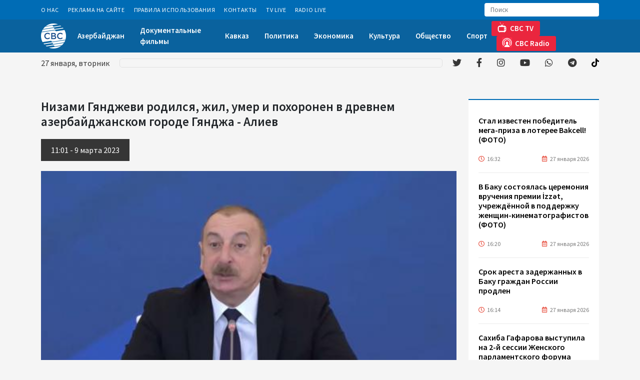

--- FILE ---
content_type: text/html; charset=UTF-8
request_url: https://cbctv.az/news/60802/nizami-gyandzevi-rodilsya-zil-umer-i-poxoronen-v-drevnem-azerbaidzanskom-gorode-gyandza-aliev
body_size: 28685
content:

<!DOCTYPE html>
<html lang="en">

<head>
  <meta charset="UTF-8">
  <meta name="viewport" content="width=device-width, initial-scale=1.0">
  
  <meta name="google-adsense-account" content="ca-pub-6260279813206239">
  <script async src="https://pagead2.googlesyndication.com/pagead/js/adsbygoogle.js?client=ca-pub-6260279813206239"
     crossorigin="anonymous"></script>
     
 
  
  
  <!-- Global site tag (gtag.js) - Google Analytics -->
<script async src="https://www.googletagmanager.com/gtag/js?id=G-C6VV0VC3CE"></script>
<script>
  window.dataLayer = window.dataLayer || [];
  function gtag(){dataLayer.push(arguments);}
  gtag('js', new Date());

  gtag('config', 'G-C6VV0VC3CE');
</script>
 <!-- Global site tag (gtag.js) - Google Analytics -->
 


   
<script>
     (adsbygoogle = window.adsbygoogle || []).push({});
</script>
  
  <title>Низами Гянджеви родился, жил, умер и похоронен в древнем азербайджанском городе Гянджа - Алиев </title>
  <meta name="google-adsense-account" content="ca-pub-6260279813206239">
<meta name='description' itemprop='description' content='Низами Гянджеви родился, жил, умер и похоронен в древнем азербайджанском городе Гянджа - Алиев' />
<meta name='keywords' content='sonxeber, xəbərlər,en son sou biznes xeberleri, son xabarlar, sou biznes xeberleri, sou xeberler, azerbaycanda son xeberler,  şou biznes xeberleri, en son idman xeberleri,  xeberler, shou biznes xeberleri,  xeberler yeni' />
<meta property="og:url"                content="https://cbctv.az/news/60802/nizami-gyandzevi-rodilsya-zil-umer-i-poxoronen-v-drevnem-azerbaidzanskom-gorode-gyandza-aliev" />
<meta property="og:type"               content="article" />
<meta property="og:title"              content="Низами Гянджеви родился, жил, умер и похоронен в древнем азербайджанском городе Гянджа - Алиев " />
<meta property="og:description"        content="Низами Гянджеви родился, жил, умер и похоронен в древнем азербайджанском городе Гянджа - Алиев " />
<meta property="og:image"              content="https://cbctv.az/storage/2023/march/09/bakuforum_aliyev.jpg" /> 

<script async src="https://pagead2.googlesyndication.com/pagead/js/adsbygoogle.js?client=ca-pub-6260279813206239"
     crossorigin="anonymous"></script>
  <link rel="stylesheet" href="https://cbctv.az/assets/site/css/owl.carousel.min.css">
  <link rel="stylesheet" href="https://cbctv.az/assets/site/css/owl.theme.default.min.css">
  <link rel="stylesheet" href="https://cbctv.az/assets/site/css/slick.css">
  <link rel="stylesheet" href="https://cbctv.az/assets/site/css/slick-theme.css">
  <link rel="stylesheet" href="https://cbctv.az/assets/site/css/jquery.fancybox.min.css">
  <link rel="stylesheet" href="https://cbctv.az/assets/site/css/fontawesome.min.css">
  <link rel="stylesheet" href="https://cbctv.az/assets/site/css/animate.min.css">
  <link rel="stylesheet" href="https://cbctv.az/assets/site/css/all.min.css">
  <link rel="stylesheet" href="https://cbctv.az/assets/site/css/bootstrap.min.css">
  <link rel="stylesheet" href="https://cbctv.az/assets/site/css/fonts.css">
  <link rel="stylesheet" href="https://cbctv.az/assets/site/css/style.css?v=2022112">
  <style type="text/css">
    .pr-img {
      height: 200px;
   background-size: cover;
    }
     .pr-date {
    color: #ffffff;
    font-size: 14px;
    padding: 3px 10px;
    position: absolute;
    top: 0;
    right: 0;
    left: 0;
    line-height: 23px;
    margin: 0;
    background: rgba(69,69,69,0.6);
    backdrop-filter: blur(2.2px);
      
}
  </style>

</head>

<body>

  <header class="animate__animated fast">
    <div class="header_top">
      <div class="container">
        <nav class="navbar navbar-expand">
          <ul class="navbar-nav mb-0 mb-lg-0">

                        <li class="nav-item effect">
              <a class="nav-link" href="https://cbctv.az/info/pages/o-nas">О Нас</a>
            </li>
                        <li class="nav-item effect">
              <a class="nav-link" href="https://cbctv.az/info/pages/reklama-na-saite">Реклама на сайте</a>
            </li>
                        <li class="nav-item effect">
              <a class="nav-link" href="https://cbctv.az/info/pages/pravila-ispolzovaniya">Правила использования</a>
            </li>
                        <li class="nav-item effect">
              <a class="nav-link" href="https://cbctv.az/info/pages/kontakty">Контакты</a>
            </li>
                        <li class="nav-item effect">
              <a class="nav-link" href="https://cbctv.az/info/pages/tv-live">TV Live</a>
            </li>
                        <li class="nav-item effect">
              <a class="nav-link" href="https://cbctv.az/info/pages/radio-live">Radio Live</a>
            </li>
                         
          </ul>
          <div class="search_input">
            <form action="https://cbctv.az/search">
              <input class="form-control" type="search" placeholder="Поиск" aria-label="Search" name="q">
              <button class="btn" type="submit">
                <!--svg xmlns="http://www.w3.org/2000/svg" width="16" height="16" viewBox="0 0 16 16" fill="none"
                  <!--#data-inject-url="https://cbctv.az/site/assets/images/icons/search.svg"</svg-->
                  <g opacity="0.4">
                    <path
                      d="M6.58871 13.1774C2.95567 13.1774 0 10.2217 0 6.58871C0 2.95567 2.95567 0 6.58871 0C10.2217 0 13.1774 2.95567 13.1774 6.58871C13.1774 10.2217 10.2217 13.1774 6.58871 13.1774ZM6.58871 1.24904C3.6444 1.24904 1.24904 3.6444 1.24904 6.58871C1.24904 9.53301 3.6444 11.9284 6.58871 11.9284C9.53301 11.9284 11.9284 9.53301 11.9284 6.58871C11.9284 3.6444 9.53301 1.24904 6.58871 1.24904ZM15.8049 15.8171C16.0487 15.5732 16.0487 15.1777 15.8049 14.9338L13.0101 12.1391C12.7662 11.8952 12.3708 11.8952 12.1269 12.1391C11.883 12.383 11.883 12.7785 12.1269 13.0223L14.9216 15.8171C15.0436 15.939 15.2034 16 15.3633 16C15.5231 16 15.6829 15.939 15.8049 15.8171Z"
                      fill="white"></path>
                  </g>
                </svg>
              </button>
            </form>
          </div>
        </nav>
      </div>
    </div>
    <div class="header_center">
      <div class="container">
        <nav class="navbar navbar-expand-lg">
          <a class="navbar-brand p-0 me-0" href="https://cbctv.az">
            <img class="logo" src="https://cbctv.az/assets/site/img/cbclogo.png" alt="">
            
            <!--img class="logo" src="https://cbctv.az/assets/site/img/cbclogo4.png" alt=""-->
            <!--img class="logo" src="https://cbctv.az/assets/site/img/HA.png" alt=""-->
            <!--img class="logo" src="https://cbctv.az/assets/site/img/cbclogo20.png" alt=""-->
          </a>
            <div class="live_btn d-flex d-lg-none">
              <a class="nav-link" href="https://cbctv.az/info/pages/tv-live"><img src="https://cbctv.az/assets/site/img/tv-header.png" alt="">CBC TV</a>
              <!--a class="nav-link" href="http://95.217.196.109:8000/cbcradio"><img src="https://cbctv.az/assets/site/img/fm-header.png" alt="">CBC Radio</a-->
              <a class="nav-link" href="https://cbctv.az/info/pages/radio-live"><img src="https://cbctv.az/assets/site/img/fm-header.png" alt="">CBC Radio</a>
              
            </div>
          <button class="navbar-toggler" type="button" data-bs-toggle="collapse" data-bs-target="#navbarSupportedContent" aria-controls="navbarSupportedContent" aria-expanded="false" aria-label="Toggle navigation">
            <span class="navbar-toggler-icon">
              <span class="line_menu"></span>
              <span class="line_menu"></span>
              <span class="line_menu"></span>
            </span>
          </button>
          <ul class="navbar-nav mb-2 mb-lg-0">
          
              
		<li  class='nav-item effect'  ><a class="nav-link" href='https://cbctv.az/az/3/azerbaidzan' >Азербайджан </a> </li>

		<li  class='nav-item effect'  ><a class="nav-link" href='https://cbctv.az/az/44/dokumentalnye-filmy' >Документальные фильмы </a> </li>

		<li  class='nav-item effect'  ><a class="nav-link" href='https://cbctv.az/az/8/kavkaz' >Кавказ </a> </li>

		<li  class='nav-item effect'  ><a class="nav-link" href='https://cbctv.az/az/38/politika' >Политика </a> </li>

		<li  class='nav-item effect'  ><a class="nav-link" href='https://cbctv.az/az/17/ekonomika' >Экономика </a> </li>

		<li  class='nav-item effect'  ><a class="nav-link" href='https://cbctv.az/az/42/kultura' >Культура </a> </li>

		<li  class='nav-item effect'  ><a class="nav-link" href='https://cbctv.az/az/26/obshhestvo' >Общество </a> </li>

		<li  class='nav-item effect'  ><a class="nav-link" href='https://cbctv.az/az/23/sport' >Спорт </a> </li>

           <!-- <li class="nav-item effect">
              <a class="nav-link" href="#">Азербайджан</a>
            </li>
            <li class="nav-item effect">
              <a class="nav-link" href="#">Карабах</a>
            </li>
            <li class="nav-item effect">
              <a class="nav-link" href="#">Кавказ</a>
            </li>
            <li class="nav-item effect">
              <a class="nav-link" href="#">Центральная Азия</a>
            </li>
            <li class="nav-item effect">
              <a class="nav-link" href="#">Экономика</a>
            </li>
            <li class="nav-item effect">
              <a class="nav-link" href="#">Энергетика</a>
            </li>
            <li class="nav-item effect">
              <a class="nav-link" href="#">Мир</a>
            </li>
            <li class="nav-item effect dropdown">
              <a class="nav-link dropdown-toggle" href="#">Ещё</a>
              <ul class="dropdown-menu" aria-labelledby="dropdownMenuButton1">
                <li><a class="dropdown-item" href="#">Спорт</a></li>
                <li><a class="dropdown-item" href="#">Наука и технологии</a></li>
                <li><a class="dropdown-item" href="#">Культура</a></li>
                <li><a class="dropdown-item" href="#">Общество</a></li>
                <li><a class="dropdown-item" href="#">Другие новости</a></li>
                <li><a class="dropdown-item" href="#">Происшествия</a></li>
              </ul>
            </li> -->
          </ul>
          <div class="live_btn d-none d-lg-flex">
              <a class="nav-link" href="https://cbctv.az/info/pages/tv-live"><img src="https://cbctv.az/assets/site/img/tv-header.png" alt="">CBC TV</a>
            <!--a class="nav-link" target="_blank" href="http://95.217.196.109:8000/cbcradio"><img src="https://cbctv.az/assets/site/img/fm-header.png" alt="">CBC Radio</a-->
            <a class="nav-link" target="_blank" href="https://cbctv.az/info/pages/radio-live"><img src="https://cbctv.az/assets/site/img/fm-header.png" alt="">CBC Radio</a>
          
          </div>
        </nav>
      </div>
    </div>
    <div class="header_bottom">
      <div class="container">
        <nav class="navbar navbar-expand-lg">
          <div id="date"></div>
          <div class="news_carousel">
            <div class="marquee">
              <ul>

                  
    
              </ul>
            </div>
          </div>
          <ul class="social_media mb-2 mb-lg-0">
            <li class="twitter ms-0">
              <a target="_blank" href="https://twitter.com/cbctvaz"><i class="fab fa-twitter"></i></a>
            </li>
            <li class="facebook">
              <a  target="_blank" href="https://www.facebook.com/cbctvaz/"><i class="fab fa-facebook-f"></i></a>
            </li>
            <li class="instagram">
              <a target="_blank" href="https://www.instagram.com/cbc.az/"><i class="fab fa-instagram"></i></a>
            </li>
            <li class="youtube">
              <a target="_blank" href="https://www.youtube.com/c/CBCAZTV"><i class="fab fa-youtube"></i></a>
            </li>
            <li class="whatsapp">
              <a target="_blank" href="https://whatsapp.com/channel/0029VaD1bTP3bbUuVh81cC3Q"><i class="fab fa-whatsapp"></i></a>
            </li>
            <li class="telegram">
              <a target="_blank" href="https://t.me/cbctvaz"><i class="fab fa-telegram"></i></a>
            </li>
             <li class="telegram">
              <a target="_blank" href="https://www.tiktok.com/@cbc_tv?"><img style="height: 17px; margin-top: -4px;" src="https://cbctv.az/assets/site/svgs/solid/tiktok-brands1.svg" /></a>
            </li>           
          </ul>
        </nav>
      </div>
    </div>
<script src="https://static.elfsight.com/platform/platform.js" data-use-service-core defer></script>
<div class="elfsight-app-2bde15b4-d19a-48e1-a381-98af25eff79a" data-elfsight-app-lazy></div>
  </header>

 
	<section class="categories padding_section inner_page">
    <div class="container">
      <div class="row">
        <div class="col-xl-9 col-md-8 mb-4">
          <div class="news_column">
            <h4 class="news_title">  Низами Гянджеви родился, жил, умер и похоронен в древнем азербайджанском городе Гянджа - Алиев <font color="red">  </font></h4>
            <div class="news_date">
                          
                       11:01  -  9 марта   2023
            </div>
            <div class="news_img">
              <img src="https://cbctv.az/storage/2023/march/09/bakuforum_aliyev.jpg" alt="">
              <br> 
           
           
   
            <a class="nav-link" img class="live_btn" href="https://whatsapp.com/channel/0029VaD1bTP3bbUuVh81cC3Q"><img src="https://cbctv.az/assets/site/img/wpbutton.png"  alt=""></a>
            
            </div>
            
            
            <article class="news_content">
              <p><p>Президент Азербайджана Ильхам Алиев отметил наследие великого азербайджанского поэта Низами Гянджеви.</p>

<p>«Низами Гянджеви родился, жил, умер и похоронен в своем родном городе Гяндже - одном из древних городов Азербайджана. А его мудрость и талант символизируют мудрость и талант азербайджанского народа», - сказал Алиев в четверг на открытии X Глобального Бакинского форума на тему «Мир сегодня: вызовы и надежды».</p>

<p>&nbsp;</p></p>

             
            </article>
            <hr>





            <div class="share_buttons">
              <div class="addthis_inline_share_toolbox"></div>
            </div>

            <div class="other_news">
              <h2 class="other_news_title">ДРУГИЕ НОВОСТИ</h2>
              <div class="row">



     
    
                   
           

                <div class="col-xl-4 col-sm-6 mb-4">
                  <a href="https://cbctv.az/news/5626/koreiskie-kompanii-priglaseny-k-ucastiyu-v-vosstanovitelnyx-rabotax-na-osvobozdennyx-territoriyax-azerbaidzana-foto" class="item">
                    <div class="img_wrap">
                      <img src="https://cbctv.az/storage/2022/february/23/medium/okmedia_corporativenew1645629207.jpg" alt="">
                      <div class="date">
                        <span class="hours"><i class="far fa-clock"></i> 17:10</span>
                        <span class="day"><i class="far fa-calendar-alt"></i> 25 ноября 2021</span>
                      </div>
                    </div>
                    <h4 class="item_title"> Корейские компании приглашены к участию в восстановительных работах на освобожденных территориях Азербайджана (ФОТО)  <font color="red"> </font></h4>
                  </a>
                </div>


                   
    
                   
           

                <div class="col-xl-4 col-sm-6 mb-4">
                  <a href="https://cbctv.az/news/5885/v-gruzii-obsuzdayut-vozmoznost-importa-psenicy-iz-evropy" class="item">
                    <div class="img_wrap">
                      <img src="https://cbctv.az/storage/2022/march/02/medium/taxil_grain_100720_01.jpg" alt="">
                      <div class="date">
                        <span class="hours"><i class="far fa-clock"></i> 16:44</span>
                        <span class="day"><i class="far fa-calendar-alt"></i> 2 марта 2022</span>
                      </div>
                    </div>
                    <h4 class="item_title"> В Грузии обсуждают возможность импорта пшеницы из Европы  <font color="red"> </font></h4>
                  </a>
                </div>


                   
    
                   
           

                <div class="col-xl-4 col-sm-6 mb-4">
                  <a href="https://cbctv.az/news/5886/zeleznye-dorogi-kazaxstana-nazvali-mery-dlya-snizeniya-vrednyx-vybrosov-v-atmosferu" class="item">
                    <div class="img_wrap">
                      <img src="https://cbctv.az/storage/2022/march/02/medium/kazakhstan_railway_120621.jpg" alt="">
                      <div class="date">
                        <span class="hours"><i class="far fa-clock"></i> 16:44</span>
                        <span class="day"><i class="far fa-calendar-alt"></i> 2 марта 2022</span>
                      </div>
                    </div>
                    <h4 class="item_title"> Железные дороги Казахстана назвали меры для снижения вредных выбросов в атмосферу  <font color="red"> </font></h4>
                  </a>
                </div>


                   
    
                   
           

                <div class="col-xl-4 col-sm-6 mb-4">
                  <a href="https://cbctv.az/news/5893/monitoringovyi-komitet-opek-podderzal-plan-po-rostu-dobyci-nefti-na-400-tys-bs-v-aprele" class="item">
                    <div class="img_wrap">
                      <img src="https://cbctv.az/storage/2022/march/02/medium/opec_110320.jpg" alt="">
                      <div class="date">
                        <span class="hours"><i class="far fa-clock"></i> 16:58</span>
                        <span class="day"><i class="far fa-calendar-alt"></i> 2 марта 2022</span>
                      </div>
                    </div>
                    <h4 class="item_title"> Мониторинговый комитет ОПЕК+ поддержал план по росту добычи нефти на 400 тыс. б/с в апреле  <font color="red"> </font></h4>
                  </a>
                </div>


                   
    
                   
           

                <div class="col-xl-4 col-sm-6 mb-4">
                  <a href="https://cbctv.az/news/5899/strany-opek-soxranili-plan-po-uveliceniyu-dobyci-nefti-na-400-tys-bs-na-aprel" class="item">
                    <div class="img_wrap">
                      <img src="https://cbctv.az/storage/2022/march/02/medium/opec_220917.jpg" alt="">
                      <div class="date">
                        <span class="hours"><i class="far fa-clock"></i> 17:10</span>
                        <span class="day"><i class="far fa-calendar-alt"></i> 2 марта 2022</span>
                      </div>
                    </div>
                    <h4 class="item_title"> Страны ОПЕК+ сохранили план по увеличению добычи нефти на 400 тыс. б/с на апрель  <font color="red"> </font></h4>
                  </a>
                </div>


                   
    
                   
           

                <div class="col-xl-4 col-sm-6 mb-4">
                  <a href="https://cbctv.az/news/5902/vlasti-francii-obyavili-o-vyxode-strany-iz-ostroi-fazy-epidemii-covid-19" class="item">
                    <div class="img_wrap">
                      <img src="https://cbctv.az/storage/2022/march/02/medium/france_coronavirus_180920.jpg" alt="">
                      <div class="date">
                        <span class="hours"><i class="far fa-clock"></i> 17:14</span>
                        <span class="day"><i class="far fa-calendar-alt"></i> 2 марта 2022</span>
                      </div>
                    </div>
                    <h4 class="item_title"> Власти Франции объявили о выходе страны из острой фазы эпидемии COVID-19  <font color="red"> </font></h4>
                  </a>
                </div>


                   
    
                   
           

                <div class="col-xl-4 col-sm-6 mb-4">
                  <a href="https://cbctv.az/news/5910/akt-ob-amnistii-v-azerbaidzane-kosnetsya-primerno-17-tysyac-celovek-dzeixun-bairamov" class="item">
                    <div class="img_wrap">
                      <img src="https://cbctv.az/storage/2022/march/02/medium/trend_ceyhun_bayramov_main_211118_01.jpg" alt="">
                      <div class="date">
                        <span class="hours"><i class="far fa-clock"></i> 17:26</span>
                        <span class="day"><i class="far fa-calendar-alt"></i> 2 марта 2022</span>
                      </div>
                    </div>
                    <h4 class="item_title"> Акт об амнистии в Азербайджане коснется примерно 17 тысяч человек - Джейхун Байрамов  <font color="red"> </font></h4>
                  </a>
                </div>


                   
    
                   
           

                <div class="col-xl-4 col-sm-6 mb-4">
                  <a href="https://cbctv.az/news/5917/sozdana-mezdunarodnaya-rimskaya-koaliciya-v-podderzku-priznaniya-xodzalinskoi-tragedii" class="item">
                    <div class="img_wrap">
                      <img src="https://cbctv.az/storage/2022/march/02/medium/roma_020322.jpg" alt="">
                      <div class="date">
                        <span class="hours"><i class="far fa-clock"></i> 17:44</span>
                        <span class="day"><i class="far fa-calendar-alt"></i> 2 марта 2022</span>
                      </div>
                    </div>
                    <h4 class="item_title"> Создана Международная Римская Коалиция в поддержку признания Ходжалинской трагедии  <font color="red"> </font></h4>
                  </a>
                </div>


                   
    
                   
           

                <div class="col-xl-4 col-sm-6 mb-4">
                  <a href="https://cbctv.az/news/5918/uzbekskoe-agentstvo-obyavilo-tender-na-zakupku-priborov" class="item">
                    <div class="img_wrap">
                      <img src="https://cbctv.az/storage/2022/march/02/medium/document_110321_2.jpg" alt="">
                      <div class="date">
                        <span class="hours"><i class="far fa-clock"></i> 17:48</span>
                        <span class="day"><i class="far fa-calendar-alt"></i> 2 марта 2022</span>
                      </div>
                    </div>
                    <h4 class="item_title"> Узбекское агентство объявило тендер на закупку приборов  <font color="red"> </font></h4>
                  </a>
                </div>


                   
                                    
 
              </div>
            </div>
          </div>
        </div>
        <div class="col-xl-3 col-md-4 mb-4">
          <div class="sidebar">
            <div class="news_feed">
              <!-- <div class="news_feed_header">
                <img src="img/newspaper.svg" alt="">
                <h3 class="title">Xəbər lenti</h3>
              </div> -->
              <div class="news_feed_body">
                <div class="news_wrap">
                  <ul class="p-0 m-0">

     
                   
                      

             
             
           

                    <li>
                      <a target="_blank" href="https://cbctv.az/news/129637/stal-izvesten-pobeditel-mega-priza-v-loteree-bakcell-foto">
                        <h5 class="news_title">  Стал известен победитель мега-приза в лотерее Bakcell! (ФОТО)  <font color="red"> </font></h5>
                        <div class="date">
                          <span class="hours"><i class="far fa-clock"></i>16:32</span>
                          <span class="day"><i class="far fa-calendar-alt"></i>27 января 2026</span>
                        </div>
                      </a>
                    </li>

           
                     
                   
                      

             
             
           

                    <li>
                      <a target="_blank" href="https://cbctv.az/news/129636/v-baku-sostoyalas-ceremoniya-vruceniya-premii-izzet-ucrezdyonnoi-v-podderzku-zenshhin-kinematografistov-foto">
                        <h5 class="news_title">  В Баку состоялась церемония вручения премии İzzət, учреждённой в поддержку женщин-кинематографистов (ФОТО)  <font color="red"> </font></h5>
                        <div class="date">
                          <span class="hours"><i class="far fa-clock"></i>16:20</span>
                          <span class="day"><i class="far fa-calendar-alt"></i>27 января 2026</span>
                        </div>
                      </a>
                    </li>

           
                     
                   
                      

             
             
           

                    <li>
                      <a target="_blank" href="https://cbctv.az/news/129635/srok-aresta-zaderzannyx-v-baku-grazdan-rossii-prodlen">
                        <h5 class="news_title">  Срок ареста задержанных в Баку граждан России продлен  <font color="red"> </font></h5>
                        <div class="date">
                          <span class="hours"><i class="far fa-clock"></i>16:14</span>
                          <span class="day"><i class="far fa-calendar-alt"></i>27 января 2026</span>
                        </div>
                      </a>
                    </li>

           
                     
                   
                      

             
             
           

                    <li>
                      <a target="_blank" href="https://cbctv.az/news/129633/saxiba-gafarova-vystupila-na-2-i-sessii-zenskogo-parlamentskogo-foruma-parlamentskoi-assamblei-sredizemnomorya">
                        <h5 class="news_title">  Сахиба Гафарова выступила на 2-й сессии Женского парламентского форума Парламентской ассамблеи Средиземноморья  <font color="red"> </font></h5>
                        <div class="date">
                          <span class="hours"><i class="far fa-clock"></i>15:50</span>
                          <span class="day"><i class="far fa-calendar-alt"></i>27 января 2026</span>
                        </div>
                      </a>
                    </li>

           
                     
                   
                      

             
             
           

                    <li>
                      <a target="_blank" href="https://cbctv.az/news/129631/skoncalsya-osnovopoloznik-skoly-karate-i-dziu-dzitsu-v-azerbaidzane-mirali-seidov">
                        <h5 class="news_title">  Скончался основоположник школы каратэ и джиу-джитсу в Азербайджане Мирали Сеидов  <font color="red"> </font></h5>
                        <div class="date">
                          <span class="hours"><i class="far fa-clock"></i>13:54</span>
                          <span class="day"><i class="far fa-calendar-alt"></i>27 января 2026</span>
                        </div>
                      </a>
                    </li>

           
                     
                   
                      

             
             
           

                    <li>
                      <a target="_blank" href="https://cbctv.az/news/129629/dzeixun-bairamov-otpravilsya-s-oficialnym-vizitom-v-kitai">
                        <h5 class="news_title">  Джейхун Байрамов отправился с официальным визитом в Китай  <font color="red"> </font></h5>
                        <div class="date">
                          <span class="hours"><i class="far fa-clock"></i>13:02</span>
                          <span class="day"><i class="far fa-calendar-alt"></i>27 января 2026</span>
                        </div>
                      </a>
                    </li>

           
                     
                   
                      

             
             
           

                    <li>
                      <a target="_blank" href="https://cbctv.az/news/129628/obnarodovan-obem-strategiceskix-valyutnyx-rezervov-azerbaidzana-na-1-yanvarya">
                        <h5 class="news_title">  Обнародован объем стратегических валютных резервов Азербайджана на 1 января  <font color="red"> </font></h5>
                        <div class="date">
                          <span class="hours"><i class="far fa-clock"></i>12:50</span>
                          <span class="day"><i class="far fa-calendar-alt"></i>27 января 2026</span>
                        </div>
                      </a>
                    </li>

           
                     
                   
                      

             
             
           

                    <li>
                      <a target="_blank" href="https://cbctv.az/news/129626/prezident-ilxam-aliev-zalozil-fundament-predpriyatiya-po-proizvodstvu-polipropilenovyx-i-laminirovannyx-meskov-v-sumgaiytskom-promyslennom-parke-foto">
                        <h5 class="news_title">  Президент Ильхам Алиев заложил фундамент предприятия по производству полипропиленовых и ламинированных мешков в Сумгайытском промышленном парке (ФОТО)  <font color="red"> </font></h5>
                        <div class="date">
                          <span class="hours"><i class="far fa-clock"></i>12:26</span>
                          <span class="day"><i class="far fa-calendar-alt"></i>27 января 2026</span>
                        </div>
                      </a>
                    </li>

           
                     
                   
                      

             
             
           

                    <li>
                      <a target="_blank" href="https://cbctv.az/news/129622/prezident-ilxam-aliev-prinyal-ucastie-v-otkrytii-predpriyatiya-po-proizvodstvu-kartonnyx-i-korobocnyx-tar-v-sumgaiytskom-promyslennom-parke-foto">
                        <h5 class="news_title">  Президент Ильхам Алиев принял участие в открытии предприятия по производству картонных и коробочных тар в Сумгайытском промышленном парке (ФОТО)  <font color="red"> </font></h5>
                        <div class="date">
                          <span class="hours"><i class="far fa-clock"></i>11:52</span>
                          <span class="day"><i class="far fa-calendar-alt"></i>27 января 2026</span>
                        </div>
                      </a>
                    </li>

           
                     
                   
                      

             
             
           

                    <li>
                      <a target="_blank" href="https://cbctv.az/news/129621/prezident-ilxam-aliev-prinyal-ucastie-v-otkrytii-zavoda-po-proizvodstvu-zerkalnyx-listov-v-sumgaiytskom-promyslennom-parke-foto">
                        <h5 class="news_title">  Президент Ильхам Алиев принял участие в открытии завода по производству зеркальных листов в Сумгайытском промышленном парке (ФОТО)  <font color="red"> </font></h5>
                        <div class="date">
                          <span class="hours"><i class="far fa-clock"></i>11:40</span>
                          <span class="day"><i class="far fa-calendar-alt"></i>27 января 2026</span>
                        </div>
                      </a>
                    </li>

           
                     
                   
                      

             
             
           

                    <li>
                      <a target="_blank" href="https://cbctv.az/news/129619/nazvan-obem-doxodov-sofaz-ot-dobyci-na-mestorozdeniyax-acg-i-saxdeniz-za-2025-g">
                        <h5 class="news_title">  Назван объем доходов SOFAZ от добычи на месторождениях АЧГ и Шахдениз за 2025 г.  <font color="red"> </font></h5>
                        <div class="date">
                          <span class="hours"><i class="far fa-clock"></i>11:04</span>
                          <span class="day"><i class="far fa-calendar-alt"></i>27 января 2026</span>
                        </div>
                      </a>
                    </li>

           
                     
                   
                      

             
             
           

                    <li>
                      <a target="_blank" href="https://cbctv.az/news/129617/azerbaidzanskaya-neft-podesevela">
                        <h5 class="news_title">  Азербайджанская нефть подешевела  <font color="red"> </font></h5>
                        <div class="date">
                          <span class="hours"><i class="far fa-clock"></i>09:58</span>
                          <span class="day"><i class="far fa-calendar-alt"></i>27 января 2026</span>
                        </div>
                      </a>
                    </li>

           
                     
                   
                      

             
             
           

                    <li>
                      <a target="_blank" href="https://cbctv.az/news/129616/spiker-parlamenta-azerbaidzana-pribyla-v-oae-s-rabocim-vizitom-foto">
                        <h5 class="news_title">  Спикер парламента Азербайджана прибыла в ОАЭ с рабочим визитом (ФОТО)  <font color="red"> </font></h5>
                        <div class="date">
                          <span class="hours"><i class="far fa-clock"></i>09:56</span>
                          <span class="day"><i class="far fa-calendar-alt"></i>27 января 2026</span>
                        </div>
                      </a>
                    </li>

           
                     
                   
                      

             
             
           

                    <li>
                      <a target="_blank" href="https://cbctv.az/news/129615/arestovany-lica-planirovavsie-terrakt-protiv-posolstva-inostrannogo-gosudarstva-v-azerbaidzane-operaciya-sgb-video">
                        <h5 class="news_title">  Арестованы лица, планировавшие терракт против посольства иностранного государства в Азербайджане — операция СГБ (ВИДЕО)  <font color="red"> </font></h5>
                        <div class="date">
                          <span class="hours"><i class="far fa-clock"></i>09:28</span>
                          <span class="day"><i class="far fa-calendar-alt"></i>27 января 2026</span>
                        </div>
                      </a>
                    </li>

           
                     
                   
                      

             
             
           

                    <li>
                      <a target="_blank" href="https://cbctv.az/news/129613/uzbekistan-rassiryaet-agrarnoe-partnyorstvo-s-kanadoi">
                        <h5 class="news_title">  Узбекистан расширяет аграрное партнёрство с Канадой  <font color="red"> </font></h5>
                        <div class="date">
                          <span class="hours"><i class="far fa-clock"></i>06:02</span>
                          <span class="day"><i class="far fa-calendar-alt"></i>27 января 2026</span>
                        </div>
                      </a>
                    </li>

           
                     
                   
                      

             
             
           

                    <li>
                      <a target="_blank" href="https://cbctv.az/news/129612/bakinskii-port-strategiceskoe-zveno-na-menyayushheisya-logisticeskoi-karte-evrazii">
                        <h5 class="news_title">  Бакинский порт: стратегическое звено на меняющейся логистической карте Евразии  <font color="red"> </font></h5>
                        <div class="date">
                          <span class="hours"><i class="far fa-clock"></i>22:54</span>
                          <span class="day"><i class="far fa-calendar-alt"></i>26 января 2026</span>
                        </div>
                      </a>
                    </li>

           
                     
                   
                      

             
             
           

                    <li>
                      <a target="_blank" href="https://cbctv.az/news/129610/obsuzdeno-partnerstvo-mezdu-azerbaidzanom-i-vb">
                        <h5 class="news_title">  Обсуждено партнерство между Азербайджаном и ВБ  <font color="red"> </font></h5>
                        <div class="date">
                          <span class="hours"><i class="far fa-clock"></i>20:08</span>
                          <span class="day"><i class="far fa-calendar-alt"></i>26 января 2026</span>
                        </div>
                      </a>
                    </li>

           
                     
                   
                      

             
             
           

                    <li>
                      <a target="_blank" href="https://cbctv.az/news/129609/azerbaidzan-peredal-kitayu-i-moldove-lic-naxodivsixsya-v-mezdunarodnom-rozyske">
                        <h5 class="news_title">  Азербайджан передал Китаю и Молдове лиц, находившихся в международном розыске  <font color="red"> </font></h5>
                        <div class="date">
                          <span class="hours"><i class="far fa-clock"></i>19:56</span>
                          <span class="day"><i class="far fa-calendar-alt"></i>26 января 2026</span>
                        </div>
                      </a>
                    </li>

           
                     
                   
                      

             
             
           

                    <li>
                      <a target="_blank" href="https://cbctv.az/news/129608/saxiba-gafarova-priglasila-clenov-aziatskoi-parlamentskoi-assamblei-k-aktivnomu-ucastiyu-v-wuf13">
                        <h5 class="news_title">  Сахиба Гафарова пригласила членов Азиатской парламентской ассамблеи к активному участию в WUF13  <font color="red"> </font></h5>
                        <div class="date">
                          <span class="hours"><i class="far fa-clock"></i>18:16</span>
                          <span class="day"><i class="far fa-calendar-alt"></i>26 января 2026</span>
                        </div>
                      </a>
                    </li>

           
                     
                   
                      

             
             
           

                    <li>
                      <a target="_blank" href="https://cbctv.az/news/129607/v-azerbaidzane-nacinaetsya-novyi-etap-cifrovizacii-upravleniya-gosfinansami">
                        <h5 class="news_title">  В Азербайджане начинается новый этап цифровизации управления госфинансами  <font color="red"> </font></h5>
                        <div class="date">
                          <span class="hours"><i class="far fa-clock"></i>18:02</span>
                          <span class="day"><i class="far fa-calendar-alt"></i>26 января 2026</span>
                        </div>
                      </a>
                    </li>

           
                     
                   
                      

             
             
           

                    <li>
                      <a target="_blank" href="https://cbctv.az/news/129606/utverzdeno-polozenie-ob-informacionnoi-sisteme-cifrovye-gosudarstvennye-finansy-ukaz">
                        <h5 class="news_title">  Утверждено "Положение об информационной системе "Цифровые государственные финансы" - Указ  <font color="red"> </font></h5>
                        <div class="date">
                          <span class="hours"><i class="far fa-clock"></i>17:52</span>
                          <span class="day"><i class="far fa-calendar-alt"></i>26 января 2026</span>
                        </div>
                      </a>
                    </li>

           
                     
                   
                      

             
             
           

                    <li>
                      <a target="_blank" href="https://cbctv.az/news/129605/azercell-stala-pervoi-kompaniei-v-azerbaidzane-polucivsei-mezdunarodnyi-sertifikat-isoiec-277012019">
                        <h5 class="news_title">  Azercell стала первой компанией в Азербайджане, получившей международный сертификат ISO/IEC 27701:2019  <font color="red"> </font></h5>
                        <div class="date">
                          <span class="hours"><i class="far fa-clock"></i>17:50</span>
                          <span class="day"><i class="far fa-calendar-alt"></i>26 января 2026</span>
                        </div>
                      </a>
                    </li>

           
                     
                   
                      

             
             
           

                    <li>
                      <a target="_blank" href="https://cbctv.az/news/129604/vizit-prezidenta-ilxama-alieva-v-davos-vnov-prodemonstriroval-vaznuyu-rol-azerbaidzana-v-globalnoi-povestke-azer-garaev">
                        <h5 class="news_title">  Визит Президента Ильхама Алиева в Давос вновь продемонстрировал важную роль Азербайджана в глобальной повестке — Азер Гараев  <font color="red"> </font></h5>
                        <div class="date">
                          <span class="hours"><i class="far fa-clock"></i>17:40</span>
                          <span class="day"><i class="far fa-calendar-alt"></i>26 января 2026</span>
                        </div>
                      </a>
                    </li>

           
                     
                   
                      

             
             
           

                    <li>
                      <a target="_blank" href="https://cbctv.az/news/129603/v-azerbaidzane-utverzdeny-novye-strafy-za-sziganie-posevnyx-ploshhadei">
                        <h5 class="news_title">  В Азербайджане утверждены новые штрафы за сжигание посевных площадей  <font color="red"> </font></h5>
                        <div class="date">
                          <span class="hours"><i class="far fa-clock"></i>17:34</span>
                          <span class="day"><i class="far fa-calendar-alt"></i>26 января 2026</span>
                        </div>
                      </a>
                    </li>

           
                     
                   
                      

             
             
           

                    <li>
                      <a target="_blank" href="https://cbctv.az/news/129600/obsuzden-vopros-nalazivaniya-sotrudnicestva-pravovyx-sistem-azerbaidzana-i-baxreina-foto">
                        <h5 class="news_title">  Обсужден вопрос налаживания сотрудничества правовых систем Азербайджана и Бахрейна (ФОТО)  <font color="red"> </font></h5>
                        <div class="date">
                          <span class="hours"><i class="far fa-clock"></i>16:56</span>
                          <span class="day"><i class="far fa-calendar-alt"></i>26 января 2026</span>
                        </div>
                      </a>
                    </li>

           
                     
                   
                      

             
             
           

                    <li>
                      <a target="_blank" href="https://cbctv.az/news/129599/vneseny-izmeneniya-v-ustav-akademii-gosudarstvennogo-tamozennogo-komiteta-azerbaidzana-ukaz">
                        <h5 class="news_title">  Внесены изменения в Устав Академии Государственного таможенного комитета Азербайджана - Указ  <font color="red"> </font></h5>
                        <div class="date">
                          <span class="hours"><i class="far fa-clock"></i>16:56</span>
                          <span class="day"><i class="far fa-calendar-alt"></i>26 января 2026</span>
                        </div>
                      </a>
                    </li>

           
                     
                   
                      

             
             
           

                    <li>
                      <a target="_blank" href="https://cbctv.az/news/129597/utverzdeno-polozenie-ob-informacionnoi-sisteme-elektronnoi-konkurencii-ukaz">
                        <h5 class="news_title">  Утверждено "Положение об информационной системе электронной конкуренции" - Указ  <font color="red"> </font></h5>
                        <div class="date">
                          <span class="hours"><i class="far fa-clock"></i>16:42</span>
                          <span class="day"><i class="far fa-calendar-alt"></i>26 января 2026</span>
                        </div>
                      </a>
                    </li>

           
                     
                   
                      

             
             
           

                    <li>
                      <a target="_blank" href="https://cbctv.az/news/129596/azerbaidzan-i-izrail-raspolagayut-procnoi-osnovoi-politiceskogo-doveriya-mikail-dzabbarov">
                        <h5 class="news_title">  Азербайджан и Израиль располагают прочной основой политического доверия - Микаил Джаббаров  <font color="red"> </font></h5>
                        <div class="date">
                          <span class="hours"><i class="far fa-clock"></i>16:18</span>
                          <span class="day"><i class="far fa-calendar-alt"></i>26 января 2026</span>
                        </div>
                      </a>
                    </li>

           
                     
                   
                      

             
             
           

                    <li>
                      <a target="_blank" href="https://cbctv.az/news/129595/prodvizenie-mezkulturnogo-i-mezcivilizacionnogo-dialoga-ne-vybor-a-neobxodimost-saxiba-gafarova-foto">
                        <h5 class="news_title">  Продвижение межкультурного и межцивилизационного диалога - не выбор, а необходимость - Сахиба Гафарова (ФОТО)  <font color="red"> </font></h5>
                        <div class="date">
                          <span class="hours"><i class="far fa-clock"></i>16:06</span>
                          <span class="day"><i class="far fa-calendar-alt"></i>26 января 2026</span>
                        </div>
                      </a>
                    </li>

           
                     
                   
                      

             
             
           

                    <li>
                      <a target="_blank" href="https://cbctv.az/news/129594/obyom-vzaimnyx-investicii-mezdu-azerbaidzanom-i-izrailem-sostavlyaet-poryadka-600-mln-dollarov-mikail-dzabbarov">
                        <h5 class="news_title">  Объём взаимных инвестиций между Азербайджаном и Израилем составляет порядка 600 млн долларов - Микаил Джаббаров  <font color="red"> </font></h5>
                        <div class="date">
                          <span class="hours"><i class="far fa-clock"></i>16:02</span>
                          <span class="day"><i class="far fa-calendar-alt"></i>26 января 2026</span>
                        </div>
                      </a>
                    </li>

           
                     
                   
                      

             
             
           

                    <li>
                      <a target="_blank" href="https://cbctv.az/news/129593/azerbaidzan-yavlyaetsya-posledovatelnym-storonnikom-mezkulturnogo-dialoga-saxiba-gafarova">
                        <h5 class="news_title">  Азербайджан является последовательным сторонником межкультурного диалога — Сахиба Гафарова  <font color="red"> </font></h5>
                        <div class="date">
                          <span class="hours"><i class="far fa-clock"></i>15:56</span>
                          <span class="day"><i class="far fa-calendar-alt"></i>26 января 2026</span>
                        </div>
                      </a>
                    </li>

           
                     
                   
                      

             
             
           

                    <li>
                      <a target="_blank" href="https://cbctv.az/news/129592/azerbaidzanskim-kompaniyam-budut-predostavlyat-informaciyu-o-potencialnyx-infrastrukturnyx-proektax-v-izraile-yusif-abdullaev">
                        <h5 class="news_title">  Азербайджанским компаниям будут предоставлять информацию о потенциальных инфраструктурных проектах в Израиле - Юсиф Абдуллаев  <font color="red"> </font></h5>
                        <div class="date">
                          <span class="hours"><i class="far fa-clock"></i>15:52</span>
                          <span class="day"><i class="far fa-calendar-alt"></i>26 января 2026</span>
                        </div>
                      </a>
                    </li>

           
                     
                   
                      

             
             
           

                    <li>
                      <a target="_blank" href="https://cbctv.az/news/129591/v-baku-s-predstavitelyami-vb-obsuzdeno-razvitie-srednego-koridora">
                        <h5 class="news_title">  В Баку с представителями ВБ обсуждено развитие Среднего коридора  <font color="red"> </font></h5>
                        <div class="date">
                          <span class="hours"><i class="far fa-clock"></i>15:30</span>
                          <span class="day"><i class="far fa-calendar-alt"></i>26 января 2026</span>
                        </div>
                      </a>
                    </li>

           
                     
                   
                      

             
             
           

                    <li>
                      <a target="_blank" href="https://cbctv.az/news/129590/vyrosli-gruzoperevozki-po-napravleniyu-kitai-azerbaidzan-foto">
                        <h5 class="news_title">  Выросли грузоперевозки по направлению Китай–Азербайджан (ФОТО)  <font color="red"> </font></h5>
                        <div class="date">
                          <span class="hours"><i class="far fa-clock"></i>15:08</span>
                          <span class="day"><i class="far fa-calendar-alt"></i>26 января 2026</span>
                        </div>
                      </a>
                    </li>

           
                     
                   
                      

             
             
           

                    <li>
                      <a target="_blank" href="https://cbctv.az/news/129589/nazvan-obem-sredstv-vydelennyx-vb-na-podderzku-proektov-razvitiya-v-azerbaidzane">
                        <h5 class="news_title">  Назван объем средств, выделенных ВБ на поддержку проектов развития в Азербайджане  <font color="red"> </font></h5>
                        <div class="date">
                          <span class="hours"><i class="far fa-clock"></i>14:30</span>
                          <span class="day"><i class="far fa-calendar-alt"></i>26 января 2026</span>
                        </div>
                      </a>
                    </li>

           
                     
                   
                      

             
             
           

                    <li>
                      <a target="_blank" href="https://cbctv.az/news/129588/sostoyalsya-literaturno-xudozestvennyi-vecer-posvyashhyonnyi-pamyati-narodnogo-poeta-zalimxana-yaguba-foto">
                        <h5 class="news_title">  Состоялся литературно-художественный вечер, посвящённый памяти народного поэта Залимхана Ягуба (ФОТО)  <font color="red"> </font></h5>
                        <div class="date">
                          <span class="hours"><i class="far fa-clock"></i>14:18</span>
                          <span class="day"><i class="far fa-calendar-alt"></i>26 января 2026</span>
                        </div>
                      </a>
                    </li>

           
                     
                   
                      

             
             
           

                    <li>
                      <a target="_blank" href="https://cbctv.az/news/129586/v-sela-badara-i-seiidbeili-xodzalinskogo-raiona-otpravleny-ocerednye-karavany-pereselencev-foto">
                        <h5 class="news_title">  В села Бадара и Сейидбейли Ходжалинского района отправлены очередные караваны переселенцев (ФОТО)  <font color="red"> </font></h5>
                        <div class="date">
                          <span class="hours"><i class="far fa-clock"></i>12:54</span>
                          <span class="day"><i class="far fa-calendar-alt"></i>26 января 2026</span>
                        </div>
                      </a>
                    </li>

           
                     
                   
                      

             
             
           

                    <li>
                      <a target="_blank" href="https://cbctv.az/news/129585/iran-dast-karatelnyi-otvet-na-lyubuyu-agressiyu-mid">
                        <h5 class="news_title">  Иран даст карательный ответ на любую агрессию - МИД  <font color="red"> </font></h5>
                        <div class="date">
                          <span class="hours"><i class="far fa-clock"></i>12:46</span>
                          <span class="day"><i class="far fa-calendar-alt"></i>26 января 2026</span>
                        </div>
                      </a>
                    </li>

           
                     
                   
                      

             
             
           

                    <li>
                      <a target="_blank" href="https://cbctv.az/news/129584/otnoseniya-irana-s-rossiei-i-kitaem-osnovany-na-vzaimnom-uvazenii-begai">
                        <h5 class="news_title">  Отношения Ирана с Россией и Китаем основаны на взаимном уважении - Бегаи  <font color="red"> </font></h5>
                        <div class="date">
                          <span class="hours"><i class="far fa-clock"></i>12:32</span>
                          <span class="day"><i class="far fa-calendar-alt"></i>26 января 2026</span>
                        </div>
                      </a>
                    </li>

           
                     
                   
                      

             
             
           

                    <li>
                      <a target="_blank" href="https://cbctv.az/news/129583/v-baku-proxodit-dvustoronnyaya-vstreca-glav-mid-azerbaidzana-i-izrailya">
                        <h5 class="news_title">  В Баку проходит двусторонняя встреча глав МИД Азербайджана и Израиля  <font color="red"> </font></h5>
                        <div class="date">
                          <span class="hours"><i class="far fa-clock"></i>12:12</span>
                          <span class="day"><i class="far fa-calendar-alt"></i>26 января 2026</span>
                        </div>
                      </a>
                    </li>

           
                     
                   
                      

             
             
           

                    <li>
                      <a target="_blank" href="https://cbctv.az/news/129582/glava-mid-izrailya-podcerknul-uroven-religioznoi-tolerantnosti-i-procnost-svyazei-s-azerbaidzanom">
                        <h5 class="news_title">  Глава МИД Израиля подчеркнул уровень религиозной толерантности и прочность связей с Азербайджаном  <font color="red"> </font></h5>
                        <div class="date">
                          <span class="hours"><i class="far fa-clock"></i>11:56</span>
                          <span class="day"><i class="far fa-calendar-alt"></i>26 января 2026</span>
                        </div>
                      </a>
                    </li>

           
                     
                   
                      

             
             
           

                    <li>
                      <a target="_blank" href="https://cbctv.az/news/129572/latviiskaya-torgovo-promyslennaya-palata-vidit-potencial-dlya-sotrudnicestva-s-azerbaidzanom-v-razvitii-srednego-koridora-eksklyuziv">
                        <h5 class="news_title">  Латвийская торгово-промышленная палата видит потенциал для сотрудничества с Азербайджаном в развитии Среднего коридора (Эксклюзив)  <font color="red"> </font></h5>
                        <div class="date">
                          <span class="hours"><i class="far fa-clock"></i>07:36</span>
                          <span class="day"><i class="far fa-calendar-alt"></i>26 января 2026</span>
                        </div>
                      </a>
                    </li>

           
                     
                   
                      

             
             
           

                    <li>
                      <a target="_blank" href="https://cbctv.az/news/129571/abr-o-planax-sotrudnicestva-s-uzbekistanom-v-2026-godu-eksklyuziv">
                        <h5 class="news_title">  АБР о планах сотрудничества с Узбекистаном в 2026 году (Эксклюзив)  <font color="red"> </font></h5>
                        <div class="date">
                          <span class="hours"><i class="far fa-clock"></i>07:34</span>
                          <span class="day"><i class="far fa-calendar-alt"></i>26 января 2026</span>
                        </div>
                      </a>
                    </li>

           
                     
                   
                      

             
             
           

                    <li>
                      <a target="_blank" href="https://cbctv.az/news/129570/obnarodovan-obem-eksporta-nefti-iz-azerbaidzana-v-portugaliyu">
                        <h5 class="news_title">  Обнародован объем экспорта нефти из Азербайджана в Португалию  <font color="red"> </font></h5>
                        <div class="date">
                          <span class="hours"><i class="far fa-clock"></i>06:54</span>
                          <span class="day"><i class="far fa-calendar-alt"></i>26 января 2026</span>
                        </div>
                      </a>
                    </li>

           
                     
                   
                      

             
             
           

                    <li>
                      <a target="_blank" href="https://cbctv.az/news/129568/saxiba-gafarova-vstretilas-s-predsedatelem-soveta-predstavitelei-korolevstva-baxrein-foto">
                        <h5 class="news_title">  Сахиба Гафарова встретилась с председателем Совета Представителей Королевства Бахрейн (ФОТО)  <font color="red"> </font></h5>
                        <div class="date">
                          <span class="hours"><i class="far fa-clock"></i>22:30</span>
                          <span class="day"><i class="far fa-calendar-alt"></i>25 января 2026</span>
                        </div>
                      </a>
                    </li>

           
                     
                   
                      

             
             
           

                    <li>
                      <a target="_blank" href="https://cbctv.az/news/129567/mezdu-milli-medzlisom-azerbaidzana-i-sovetom-predstavitelei-korolevstva-baxrein-podpisan-memorandum-o-vzaimoponimanii-foto">
                        <h5 class="news_title">  Между Милли Меджлисом Азербайджана и Советом Представителей Королевства Бахрейн подписан Меморандум о Взаимопонимании (ФОТО)  <font color="red"> </font></h5>
                        <div class="date">
                          <span class="hours"><i class="far fa-clock"></i>21:02</span>
                          <span class="day"><i class="far fa-calendar-alt"></i>25 января 2026</span>
                        </div>
                      </a>
                    </li>

           
                     
                   
                      

             
             
           

                    <li>
                      <a target="_blank" href="https://cbctv.az/news/129566/obnarodovan-obem-tovarooborota-mezdu-azerbaidzanom-i-kitaem-za-2025-g">
                        <h5 class="news_title">  Обнародован объем товарооборота между Азербайджаном и Китаем за 2025 г.  <font color="red"> </font></h5>
                        <div class="date">
                          <span class="hours"><i class="far fa-clock"></i>20:46</span>
                          <span class="day"><i class="far fa-calendar-alt"></i>25 января 2026</span>
                        </div>
                      </a>
                    </li>

           
                     
                   
                      

             
             
           

                    <li>
                      <a target="_blank" href="https://cbctv.az/news/129565/spiker-milli-medzlisa-saxiba-gafarova-vstretilas-s-predsedatelem-konsultativnogo-soveta-korolevstva-baxrein-ali-bin-salex-ali-salexom-foto">
                        <h5 class="news_title">  Спикер Милли Меджлиса Сахиба Гафарова встретилась с председателем Консультативного Совета Королевства Бахрейн Али бин Салех Али Салехом (ФОТО)  <font color="red"> </font></h5>
                        <div class="date">
                          <span class="hours"><i class="far fa-clock"></i>19:30</span>
                          <span class="day"><i class="far fa-calendar-alt"></i>25 января 2026</span>
                        </div>
                      </a>
                    </li>

           
                     
                   
                      

             
             
           

                    <li>
                      <a target="_blank" href="https://cbctv.az/news/129564/obyavleno-zeltoe-preduprezdenie-v-svyazi-s-vetrenoi-pogodoi">
                        <h5 class="news_title">  Объявлено желтое предупреждение в связи с ветреной погодой  <font color="red"> </font></h5>
                        <div class="date">
                          <span class="hours"><i class="far fa-clock"></i>18:50</span>
                          <span class="day"><i class="far fa-calendar-alt"></i>25 января 2026</span>
                        </div>
                      </a>
                    </li>

           
                     
                   
                      

             
             
           

                    <li>
                      <a target="_blank" href="https://cbctv.az/news/129562/globalnyi-neftyanoi-rynok-ostanetsya-perenasyshhennym-v-2026-godu-fitch">
                        <h5 class="news_title">  Глобальный нефтяной рынок останется перенасыщенным в 2026 году - Fitch  <font color="red"> </font></h5>
                        <div class="date">
                          <span class="hours"><i class="far fa-clock"></i>12:32</span>
                          <span class="day"><i class="far fa-calendar-alt"></i>25 января 2026</span>
                        </div>
                      </a>
                    </li>

           
                     
                   
                      

             
             
           

                    <li>
                      <a target="_blank" href="https://cbctv.az/news/129561/spiker-milli-medzlisa-sagiba-gafarova-pribyla-s-vizitom-v-korolevstvo-baxrein">
                        <h5 class="news_title">  Спикер Милли Меджлиса Сагиба Гафарова прибыла с визитом в Королевство Бахрейн  <font color="red"> </font></h5>
                        <div class="date">
                          <span class="hours"><i class="far fa-clock"></i>10:12</span>
                          <span class="day"><i class="far fa-calendar-alt"></i>25 января 2026</span>
                        </div>
                      </a>
                    </li>

           
                     
                   
                      

             
             
           

                    <li>
                      <a target="_blank" href="https://cbctv.az/news/129559/nazvany-krupneisie-importery-azerbaidzanskoi-nefti-v-2025-g">
                        <h5 class="news_title">  Названы крупнейшие импортеры азербайджанской нефти в 2025 г.  <font color="red"> </font></h5>
                        <div class="date">
                          <span class="hours"><i class="far fa-clock"></i>06:40</span>
                          <span class="day"><i class="far fa-calendar-alt"></i>25 января 2026</span>
                        </div>
                      </a>
                    </li>

           
                     
                   
                      

             
             
           

                    <li>
                      <a target="_blank" href="https://cbctv.az/news/129558/obyavleny-doxody-azerbaidzana-ot-eksporta-elektroenergii-v-2025-g">
                        <h5 class="news_title">  Объявлены доходы Азербайджана от экспорта электроэнергии в 2025 г.  <font color="red"> </font></h5>
                        <div class="date">
                          <span class="hours"><i class="far fa-clock"></i>00:00</span>
                          <span class="day"><i class="far fa-calendar-alt"></i>25 января 2026</span>
                        </div>
                      </a>
                    </li>

           
                     
                   
                      

             
             
           

                    <li>
                      <a target="_blank" href="https://cbctv.az/news/129557/uzbekistan-i-egipetskaya-nile-sugar-dogovorilis-o-prodolzenii-sovmestnyx-investproektov">
                        <h5 class="news_title">  Узбекистан и египетская Nile Sugar договорились о продолжении совместных инвестпроектов  <font color="red"> </font></h5>
                        <div class="date">
                          <span class="hours"><i class="far fa-clock"></i>22:24</span>
                          <span class="day"><i class="far fa-calendar-alt"></i>24 января 2026</span>
                        </div>
                      </a>
                    </li>

           
                     
                   
                      

             
             
           

                    <li>
                      <a target="_blank" href="https://cbctv.az/news/129556/prezident-ukrainy-nazval-trexstoronnie-peregovory-v-oae-konstruktivnymi">
                        <h5 class="news_title">  Президент Украины назвал трехсторонние переговоры в ОАЭ конструктивными  <font color="red"> </font></h5>
                        <div class="date">
                          <span class="hours"><i class="far fa-clock"></i>20:30</span>
                          <span class="day"><i class="far fa-calendar-alt"></i>24 января 2026</span>
                        </div>
                      </a>
                    </li>

           
                     
                   
                      

             
             
           

                    <li>
                      <a target="_blank" href="https://cbctv.az/news/129555/skoncalas-azerbaidzanskaya-aktrisa-teatra-i-kino-masuma-babaeva-foto">
                        <h5 class="news_title">  Скончалась азербайджанская актриса театра и кино Масума Бабаева (ФОТО)  <font color="red"> </font></h5>
                        <div class="date">
                          <span class="hours"><i class="far fa-clock"></i>20:14</span>
                          <span class="day"><i class="far fa-calendar-alt"></i>24 января 2026</span>
                        </div>
                      </a>
                    </li>

           
                     
                   
                      

             
             
           

                    <li>
                      <a target="_blank" href="https://cbctv.az/news/129554/v-gyandze-proidut-cempionaty-azerbaidzana-po-borbe">
                        <h5 class="news_title">  В Гяндже пройдут чемпионаты Азербайджана по борьбе  <font color="red"> </font></h5>
                        <div class="date">
                          <span class="hours"><i class="far fa-clock"></i>20:10</span>
                          <span class="day"><i class="far fa-calendar-alt"></i>24 января 2026</span>
                        </div>
                      </a>
                    </li>

           
                     
                   
                      

             
             
           

                    <li>
                      <a target="_blank" href="https://cbctv.az/news/129550/etomu-miru-nuzen-sovet-dlya-davosa-eto-poka-cel-dlya-ilxama-alieva-uze-rezultat">
                        <h5 class="news_title">  Этому миру нужен Совет. Для Давоса это пока цель, для Ильхама Алиева — уже результат  <font color="red"> </font></h5>
                        <div class="date">
                          <span class="hours"><i class="far fa-clock"></i>14:36</span>
                          <span class="day"><i class="far fa-calendar-alt"></i>24 января 2026</span>
                        </div>
                      </a>
                    </li>

           
                     
                   
                      

             
             
           

                    <li>
                      <a target="_blank" href="https://cbctv.az/news/129547/tramp-v-davose-provel-dvustoronnie-vstreci-tolko-s-prezidentom-ilxamom-alievym-i-zelenskim">
                        <h5 class="news_title">  Трамп в Давосе провел двусторонние встречи только с Президентом Ильхамом Алиевым и Зеленским  <font color="red"> </font></h5>
                        <div class="date">
                          <span class="hours"><i class="far fa-clock"></i>13:40</span>
                          <span class="day"><i class="far fa-calendar-alt"></i>24 января 2026</span>
                        </div>
                      </a>
                    </li>

           
                     
                   
                      

             
             
           

                    <li>
                      <a target="_blank" href="https://cbctv.az/news/129546/tramp-anonsiroval-prodazu-oboronnoi-produkcii-azerbaidzanu">
                        <h5 class="news_title">  Трамп анонсировал продажу оборонной продукции Азербайджану  <font color="red"> </font></h5>
                        <div class="date">
                          <span class="hours"><i class="far fa-clock"></i>12:20</span>
                          <span class="day"><i class="far fa-calendar-alt"></i>24 января 2026</span>
                        </div>
                      </a>
                    </li>

           
                     
                   
                      

             
             
           

                    <li>
                      <a target="_blank" href="https://cbctv.az/news/129544/sroki-dostavki-gruzov-iz-kitaya-v-azerbaidzan-po-srednemu-koridoru-sokratilis">
                        <h5 class="news_title">  Сроки доставки грузов из Китая в Азербайджан по Среднему коридору сократились  <font color="red"> </font></h5>
                        <div class="date">
                          <span class="hours"><i class="far fa-clock"></i>11:40</span>
                          <span class="day"><i class="far fa-calendar-alt"></i>24 января 2026</span>
                        </div>
                      </a>
                    </li>

           
                     
                   
                      

             
             
           

                    <li>
                      <a target="_blank" href="https://cbctv.az/news/129543/azerbaidzanskaya-neft-podorozala">
                        <h5 class="news_title">  Азербайджанская нефть подорожала  <font color="red"> </font></h5>
                        <div class="date">
                          <span class="hours"><i class="far fa-clock"></i>11:14</span>
                          <span class="day"><i class="far fa-calendar-alt"></i>24 января 2026</span>
                        </div>
                      </a>
                    </li>

           
                     
                   
                      

             
             
           

                    <li>
                      <a target="_blank" href="https://cbctv.az/news/129540/regulyatory-rumynii-i-azerbaidzana-rassmatrivayut-sotrudnicestvo-po-zashhite-telekom-infrastruktury-eksklyuziv">
                        <h5 class="news_title">  Регуляторы Румынии и Азербайджана рассматривают сотрудничество по защите телеком-инфраструктуры (Эксклюзив)  <font color="red"> </font></h5>
                        <div class="date">
                          <span class="hours"><i class="far fa-clock"></i>09:20</span>
                          <span class="day"><i class="far fa-calendar-alt"></i>24 января 2026</span>
                        </div>
                      </a>
                    </li>

           
                     
                   
                      

             
             
           

                    <li>
                      <a target="_blank" href="https://cbctv.az/news/129538/nazvan-obem-gruzoperevozok-po-transportnym-koridoram-v-azerbaidzane">
                        <h5 class="news_title">  Назван объем грузоперевозок по транспортным коридорам в Азербайджане  <font color="red"> </font></h5>
                        <div class="date">
                          <span class="hours"><i class="far fa-clock"></i>08:02</span>
                          <span class="day"><i class="far fa-calendar-alt"></i>24 января 2026</span>
                        </div>
                      </a>
                    </li>

           
                     
                   
                      

             
             
           

                    <li>
                      <a target="_blank" href="https://cbctv.az/news/129535/obnarodovany-dannye-po-eksportu-neneftyanoi-produkcii-iz-irana-v-gruziyu">
                        <h5 class="news_title">  Обнародованы данные по экспорту ненефтяной продукции из Ирана в Грузию  <font color="red"> </font></h5>
                        <div class="date">
                          <span class="hours"><i class="far fa-clock"></i>04:50</span>
                          <span class="day"><i class="far fa-calendar-alt"></i>24 января 2026</span>
                        </div>
                      </a>
                    </li>

           
                     
                   
                      

             
             
           

                    <li>
                      <a target="_blank" href="https://cbctv.az/news/129534/vice-prezident-ssa-posetit-azerbaidzan">
                        <h5 class="news_title">  Вице-президент США посетит Азербайджан  <font color="red"> </font></h5>
                        <div class="date">
                          <span class="hours"><i class="far fa-clock"></i>04:44</span>
                          <span class="day"><i class="far fa-calendar-alt"></i>24 января 2026</span>
                        </div>
                      </a>
                    </li>

           
                     
                   
                      

             
             
           

                    <li>
                      <a target="_blank" href="https://cbctv.az/news/129533/ssa-ukrepyat-strategiceskoe-partnerstvo-s-azerbaidzanom-tramp">
                        <h5 class="news_title">  США укрепят стратегическое партнерство с Азербайджаном - Трамп  <font color="red"> </font></h5>
                        <div class="date">
                          <span class="hours"><i class="far fa-clock"></i>04:32</span>
                          <span class="day"><i class="far fa-calendar-alt"></i>24 января 2026</span>
                        </div>
                      </a>
                    </li>

           
                     
                   
                      

             
             
           

                    <li>
                      <a target="_blank" href="https://cbctv.az/news/129531/obem-mezdunarodnyx-morskix-gruzoperevozok-iz-azerbaidzana-sokratilsya">
                        <h5 class="news_title">  Объем международных морских грузоперевозок из Азербайджана сократился  <font color="red"> </font></h5>
                        <div class="date">
                          <span class="hours"><i class="far fa-clock"></i>23:16</span>
                          <span class="day"><i class="far fa-calendar-alt"></i>23 января 2026</span>
                        </div>
                      </a>
                    </li>

           
                     
                   
                      

             
             
           

                    <li>
                      <a target="_blank" href="https://cbctv.az/news/129530/dobyca-syroi-nefti-v-irane-uvelicitsya">
                        <h5 class="news_title">  Добыча сырой нефти в Иране увеличится  <font color="red"> </font></h5>
                        <div class="date">
                          <span class="hours"><i class="far fa-clock"></i>22:22</span>
                          <span class="day"><i class="far fa-calendar-alt"></i>23 января 2026</span>
                        </div>
                      </a>
                    </li>

           
                     
                   
                      

             
             
           

                    <li>
                      <a target="_blank" href="https://cbctv.az/news/129529/parlamentskaya-diplomatiya-igraet-vaznuyu-rol-v-razvitii-dvustoronnix-otnosenii-saxiba-gafarova">
                        <h5 class="news_title">  Парламентская дипломатия играет важную роль в развитии двусторонних отношений - Сахиба Гафарова  <font color="red"> </font></h5>
                        <div class="date">
                          <span class="hours"><i class="far fa-clock"></i>19:44</span>
                          <span class="day"><i class="far fa-calendar-alt"></i>23 января 2026</span>
                        </div>
                      </a>
                    </li>

           
                     
                   
                      

             
             
           

                    <li>
                      <a target="_blank" href="https://cbctv.az/news/129528/saxiba-gafarova-vstretilas-s-predsedatelem-kongressa-deputatov-ispanii-foto">
                        <h5 class="news_title">  Сахиба Гафарова встретилась с председателем Конгресса депутатов Испании (ФОТО)  <font color="red"> </font></h5>
                        <div class="date">
                          <span class="hours"><i class="far fa-clock"></i>19:26</span>
                          <span class="day"><i class="far fa-calendar-alt"></i>23 января 2026</span>
                        </div>
                      </a>
                    </li>

           
                     
                   
                      

             
             
           

                    <li>
                      <a target="_blank" href="https://cbctv.az/news/129527/iran-obnarodoval-oficialnye-dannye-o-zertvax-i-materialnom-ushherbe-v-xode-protestov">
                        <h5 class="news_title">  Иран обнародовал официальные данные о жертвах и материальном ущербе в ходе протестов  <font color="red"> </font></h5>
                        <div class="date">
                          <span class="hours"><i class="far fa-clock"></i>18:36</span>
                          <span class="day"><i class="far fa-calendar-alt"></i>23 января 2026</span>
                        </div>
                      </a>
                    </li>

           
                     
                   
                      

             
             
           

                    <li>
                      <a target="_blank" href="https://cbctv.az/news/129526/bp-nadeetsya-ostavatsya-dolgosrocnym-partnerom-azerbaidzana-v-realizacii-strategiceskix-energeticeskix-proektov-dzovanni-kristofoli">
                        <h5 class="news_title">  bp надеется оставаться долгосрочным партнером Азербайджана в реализации стратегических энергетических проектов - Джованни Кристофоли  <font color="red"> </font></h5>
                        <div class="date">
                          <span class="hours"><i class="far fa-clock"></i>17:42</span>
                          <span class="day"><i class="far fa-calendar-alt"></i>23 января 2026</span>
                        </div>
                      </a>
                    </li>

           
                     
                   
                      

             
             
           

                    <li>
                      <a target="_blank" href="https://cbctv.az/news/129525/v-komitete-milli-medzlisa-azerbaidzana-po-pravam-celoveka-sostoyalos-pervoe-v-etom-godu-zasedanie-foto">
                        <h5 class="news_title">  В комитете Милли Меджлиса Азербайджана по правам человека состоялось первое в этом году заседание (ФОТО)  <font color="red"> </font></h5>
                        <div class="date">
                          <span class="hours"><i class="far fa-clock"></i>17:30</span>
                          <span class="day"><i class="far fa-calendar-alt"></i>23 января 2026</span>
                        </div>
                      </a>
                    </li>

           
                     
                   
                      

             
             
           

                    <li>
                      <a target="_blank" href="https://cbctv.az/news/129524/koncepciya-kultura-azerbaidzana-2040-strategiceskii-vzglyad-na-razvitie-kulturnoi-sfery-foto">
                        <h5 class="news_title">  Концепция "Культура Азербайджана – 2040": стратегический взгляд на развитие культурной сферы (ФОТО)  <font color="red"> </font></h5>
                        <div class="date">
                          <span class="hours"><i class="far fa-clock"></i>17:08</span>
                          <span class="day"><i class="far fa-calendar-alt"></i>23 января 2026</span>
                        </div>
                      </a>
                    </li>

           
                     
                   
                      

             
             
           

                    <li>
                      <a target="_blank" href="https://cbctv.az/news/129522/dzeixun-bairamov-obsudil-s-iranskim-diplomatom-nedavnyuyu-napryazennost-v-irane-foto">
                        <h5 class="news_title">  Джейхун Байрамов обсудил с иранским дипломатом недавнюю напряженность в Иране (ФОТО)  <font color="red"> </font></h5>
                        <div class="date">
                          <span class="hours"><i class="far fa-clock"></i>16:08</span>
                          <span class="day"><i class="far fa-calendar-alt"></i>23 января 2026</span>
                        </div>
                      </a>
                    </li>

           
                     
                   
                      

             
             
           

                    <li>
                      <a target="_blank" href="https://cbctv.az/news/129521/socar-rassiryaet-globalnoe-prisutstvie-afrika-evropa-i-innovacii-kak-instrumenty-energeticeskoi-strategii">
                        <h5 class="news_title">  SOCAR расширяет глобальное присутствие: Африка, Европа и инновации как инструменты энергетической стратегии  <font color="red"> </font></h5>
                        <div class="date">
                          <span class="hours"><i class="far fa-clock"></i>14:42</span>
                          <span class="day"><i class="far fa-calendar-alt"></i>23 января 2026</span>
                        </div>
                      </a>
                    </li>

           
                     
                   
                      

             
             
           

                    <li>
                      <a target="_blank" href="https://cbctv.az/news/129520/v-azerbaidzane-obyavlen-konkurs-pod-devizom-bud-blize-k-prirode-izobrazi-ee-volsebstvo">
                        <h5 class="news_title">  В Азербайджане объявлен конкурс под девизом "Будь ближе к природе - изобрази ее волшебство!"  <font color="red"> </font></h5>
                        <div class="date">
                          <span class="hours"><i class="far fa-clock"></i>14:34</span>
                          <span class="day"><i class="far fa-calendar-alt"></i>23 января 2026</span>
                        </div>
                      </a>
                    </li>

           
                     
                   
                      

             
             
           

                    <li>
                      <a target="_blank" href="https://cbctv.az/news/129517/v-gyandze-sostoitsya-tancevalnyi-festival-konkurs-kepez-reqs-kuboku-2026">
                        <h5 class="news_title">  В Гяндже состоится танцевальный фестиваль-конкурс "Kəpəz Rəqs Kuboku 2026"  <font color="red"> </font></h5>
                        <div class="date">
                          <span class="hours"><i class="far fa-clock"></i>14:20</span>
                          <span class="day"><i class="far fa-calendar-alt"></i>23 января 2026</span>
                        </div>
                      </a>
                    </li>

           
                     
                   
                      

             
             
           

                    <li>
                      <a target="_blank" href="https://cbctv.az/news/129514/predsedatel-kongressa-deputatov-ispanii-posetila-park-pobedy-v-baku-foto">
                        <h5 class="news_title">  Председатель Конгресса депутатов Испании посетила Парк Победы в Баку (ФОТО)  <font color="red"> </font></h5>
                        <div class="date">
                          <span class="hours"><i class="far fa-clock"></i>12:58</span>
                          <span class="day"><i class="far fa-calendar-alt"></i>23 января 2026</span>
                        </div>
                      </a>
                    </li>

           
                     
                   
                      

             
             
           

                    <li>
                      <a target="_blank" href="https://cbctv.az/news/129513/nacnetsya-otbor-konsultanta-dlya-razrabotki-teo-proekta-interkonnektora-azerbaidzan-gruziya-turciya-bolgariya">
                        <h5 class="news_title">  Начнется отбор консультанта для разработки ТЭО проекта интерконнектора Азербайджан - Грузия - Турция - Болгария  <font color="red"> </font></h5>
                        <div class="date">
                          <span class="hours"><i class="far fa-clock"></i>12:48</span>
                          <span class="day"><i class="far fa-calendar-alt"></i>23 января 2026</span>
                        </div>
                      </a>
                    </li>

           
                     
                   
                      

             
             
           

                    <li>
                      <a target="_blank" href="https://cbctv.az/news/129512/patriarx-zurnalistiki-mixail-gusman-roditsya-v-baku-prosypatsya-s-pervymi-lucami-solnca-i-videt-v-okne-kaspiiskoe-more">
                        <h5 class="news_title">  Патриарх журналистики Михаил Гусман: Родиться в Баку, просыпаться с первыми лучами солнца и видеть в окне Каспийское море  <font color="red"> </font></h5>
                        <div class="date">
                          <span class="hours"><i class="far fa-clock"></i>12:38</span>
                          <span class="day"><i class="far fa-calendar-alt"></i>23 января 2026</span>
                        </div>
                      </a>
                    </li>

           
                     
                   
                      

             
             
           

                    <li>
                      <a target="_blank" href="https://cbctv.az/news/129510/italyanskaya-kompaniya-cesi-pristupila-k-razrabotke-teo-transkaspiiskogo-zelenogo-energeticeskogo-koridora">
                        <h5 class="news_title">  Итальянская компания CESI приступила к разработке ТЭО Транскаспийского "зеленого энергетического коридора"  <font color="red"> </font></h5>
                        <div class="date">
                          <span class="hours"><i class="far fa-clock"></i>12:28</span>
                          <span class="day"><i class="far fa-calendar-alt"></i>23 января 2026</span>
                        </div>
                      </a>
                    </li>

           
                     
                   
                      

             
             
           

                    <li>
                      <a target="_blank" href="https://cbctv.az/news/129509/vedutsya-peregovory-s-investorami-po-transportirovke-energii-vetra-iz-kaspiiskogo-regiona-v-evropu-po-dnu-morya">
                        <h5 class="news_title">  Ведутся переговоры с инвесторами по транспортировке энергии ветра из Каспийского региона в Европу по дну моря  <font color="red"> </font></h5>
                        <div class="date">
                          <span class="hours"><i class="far fa-clock"></i>12:18</span>
                          <span class="day"><i class="far fa-calendar-alt"></i>23 января 2026</span>
                        </div>
                      </a>
                    </li>

           
                     
                   
                      

             
             
           

                    <li>
                      <a target="_blank" href="https://cbctv.az/news/129506/azerbaidzan-ezegodno-napravlyaet-okolo-5-mlrd-kubometrov-gaza-na-proizvodstvo-elektroenergii-zamministra">
                        <h5 class="news_title">  Азербайджан ежегодно направляет около 5 млрд кубометров газа на производство электроэнергии - замминистра  <font color="red"> </font></h5>
                        <div class="date">
                          <span class="hours"><i class="far fa-clock"></i>11:22</span>
                          <span class="day"><i class="far fa-calendar-alt"></i>23 января 2026</span>
                        </div>
                      </a>
                    </li>

           
                     
                   
                      

             
             
           

                    <li>
                      <a target="_blank" href="https://cbctv.az/news/129504/azerbaidzan-vsegda-byl-primerom-garmonicnogo-sosushhestvovaniya-narodov-natalya-sarovskaya-v-peredace-dialog-s-tofikom-abbasovym-fotovideo">
                        <h5 class="news_title">  Азербайджан всегда был примером гармоничного сосуществования народов - Наталья Шаровская в передаче "Диалог с Тофиком Аббасовым" (ФОТО/ВИДЕО)  <font color="red"> </font></h5>
                        <div class="date">
                          <span class="hours"><i class="far fa-clock"></i>10:24</span>
                          <span class="day"><i class="far fa-calendar-alt"></i>23 января 2026</span>
                        </div>
                      </a>
                    </li>

           
                     
                   
                      

             
             
           

                    <li>
                      <a target="_blank" href="https://cbctv.az/news/129503/do-zaverseniya-priema-zayavok-na-partnerskie-meropriyatiya-wuf13-ostalas-odna-nedelya">
                        <h5 class="news_title">  До завершения приема заявок на партнерские мероприятия WUF13 осталась одна неделя  <font color="red"> </font></h5>
                        <div class="date">
                          <span class="hours"><i class="far fa-clock"></i>09:52</span>
                          <span class="day"><i class="far fa-calendar-alt"></i>23 января 2026</span>
                        </div>
                      </a>
                    </li>

           
                     
                   
                      

             
             
           

                    <li>
                      <a target="_blank" href="https://cbctv.az/news/129502/azerbaidzanskaya-neft-podesevela">
                        <h5 class="news_title">  Азербайджанская нефть подешевела  <font color="red"> </font></h5>
                        <div class="date">
                          <span class="hours"><i class="far fa-clock"></i>09:34</span>
                          <span class="day"><i class="far fa-calendar-alt"></i>23 января 2026</span>
                        </div>
                      </a>
                    </li>

           
                     
                   
                      

             
             
           

                    <li>
                      <a target="_blank" href="https://cbctv.az/news/129501/sotrudnicestvo-s-blackrock-otkryvaet-novye-vozmoznosti-dlya-cifrovoi-infrastrukturnoi-i-energeticeskoi-transformacii-azerbaidzana-inglab-axmedov">
                        <h5 class="news_title">  Сотрудничество с BlackRock открывает новые возможности для цифровой, инфраструктурной и энергетической трансформации Азербайджана - Инглаб Ахмедов  <font color="red"> </font></h5>
                        <div class="date">
                          <span class="hours"><i class="far fa-clock"></i>09:34</span>
                          <span class="day"><i class="far fa-calendar-alt"></i>23 января 2026</span>
                        </div>
                      </a>
                    </li>

           
                     
                   
                      

             
             
           

                    <li>
                      <a target="_blank" href="https://cbctv.az/news/129499/turkmenskaya-promyslennost-tekushhee-sostoyanie-investicii-i-tendencii-razvitiya">
                        <h5 class="news_title">  Туркменская промышленность: текущее состояние, инвестиции и тенденции развития  <font color="red"> </font></h5>
                        <div class="date">
                          <span class="hours"><i class="far fa-clock"></i>09:00</span>
                          <span class="day"><i class="far fa-calendar-alt"></i>23 января 2026</span>
                        </div>
                      </a>
                    </li>

           
                     
                   
                      

             
             
           

                    <li>
                      <a target="_blank" href="https://cbctv.az/news/129498/vnesnetorgovyi-oborot-azerbaidzana-vyros-za-2025-god">
                        <h5 class="news_title">  Внешнеторговый оборот Азербайджана вырос за 2025 год  <font color="red"> </font></h5>
                        <div class="date">
                          <span class="hours"><i class="far fa-clock"></i>08:14</span>
                          <span class="day"><i class="far fa-calendar-alt"></i>23 января 2026</span>
                        </div>
                      </a>
                    </li>

           
                     
                   
                      

             
             
           

                    <li>
                      <a target="_blank" href="https://cbctv.az/news/129497/socar-planiruet-otkryt-25-novyx-azs-v-italii-eksklyuziv">
                        <h5 class="news_title">  SOCAR планирует открыть 25 новых АЗС в Италии (Эксклюзив)  <font color="red"> </font></h5>
                        <div class="date">
                          <span class="hours"><i class="far fa-clock"></i>07:46</span>
                          <span class="day"><i class="far fa-calendar-alt"></i>23 января 2026</span>
                        </div>
                      </a>
                    </li>

           
                     
                   
                      

             
             
           

                    <li>
                      <a target="_blank" href="https://cbctv.az/news/129495/predsedatel-kongressa-deputatov-korolevstva-ispaniya-pribyla-v-nasu-stranu-foto">
                        <h5 class="news_title">  Председатель Конгресса Депутатов Королевства Испания прибыла в нашу страну (ФОТО)  <font color="red"> </font></h5>
                        <div class="date">
                          <span class="hours"><i class="far fa-clock"></i>22:26</span>
                          <span class="day"><i class="far fa-calendar-alt"></i>22 января 2026</span>
                        </div>
                      </a>
                    </li>

           
                     
                   
                      

             
             
           

                    <li>
                      <a target="_blank" href="https://cbctv.az/news/129494/v-arabskoi-presse-opublikovany-stati-o-tragedii-20-yanvarya-foto">
                        <h5 class="news_title">  В арабской прессе опубликованы статьи о трагедии 20 Января (ФОТО)  <font color="red"> </font></h5>
                        <div class="date">
                          <span class="hours"><i class="far fa-clock"></i>21:10</span>
                          <span class="day"><i class="far fa-calendar-alt"></i>22 января 2026</span>
                        </div>
                      </a>
                    </li>

           
                     
                   
                      

             
             
           

                    <li>
                      <a target="_blank" href="https://cbctv.az/news/129493/saxiba-gafarova-vstretilas-s-zamestitelem-genseka-nato">
                        <h5 class="news_title">  Сахиба Гафарова встретилась с заместителем генсека НАТО  <font color="red"> </font></h5>
                        <div class="date">
                          <span class="hours"><i class="far fa-clock"></i>20:10</span>
                          <span class="day"><i class="far fa-calendar-alt"></i>22 января 2026</span>
                        </div>
                      </a>
                    </li>

           
                     
                   
                      

             
             
           

                    <li>
                      <a target="_blank" href="https://cbctv.az/news/129492/v-baku-prosyol-kurs-mobilnoi-treningovoi-gruppy-nato">
                        <h5 class="news_title">  В Баку прошёл курс Мобильной тренинговой группы НАТО  <font color="red"> </font></h5>
                        <div class="date">
                          <span class="hours"><i class="far fa-clock"></i>17:54</span>
                          <span class="day"><i class="far fa-calendar-alt"></i>22 января 2026</span>
                        </div>
                      </a>
                    </li>

           
                     
                   
                      

             
             
           

                    <li>
                      <a target="_blank" href="https://cbctv.az/news/129491/zayavleniya-prezidenta-ilxama-alieva-v-davose-siroko-osveshheny-v-mezdunarodnyx-media-foto">
                        <h5 class="news_title">  Заявления Президента Ильхама Алиева в Давосе широко освещены в международных медиа (ФОТО)  <font color="red"> </font></h5>
                        <div class="date">
                          <span class="hours"><i class="far fa-clock"></i>17:02</span>
                          <span class="day"><i class="far fa-calendar-alt"></i>22 января 2026</span>
                        </div>
                      </a>
                    </li>

           
                     
                   
                      

             
             
           

                    <li>
                      <a target="_blank" href="https://cbctv.az/news/129490/nazvan-obem-eksporta-nefti-iz-azerbaidzana-v-ispaniyu-za-noyabr-dekabr-2025-g">
                        <h5 class="news_title">  Назван объем экспорта нефти из Азербайджана в Испанию за ноябрь-декабрь 2025 г.  <font color="red"> </font></h5>
                        <div class="date">
                          <span class="hours"><i class="far fa-clock"></i>16:54</span>
                          <span class="day"><i class="far fa-calendar-alt"></i>22 января 2026</span>
                        </div>
                      </a>
                    </li>

           
                     
                   
                      

             
             
           

                    <li>
                      <a target="_blank" href="https://cbctv.az/news/129489/kpp-rafax-otkroetsya-na-sleduyushhei-nedele-v-oboix-napravleniyax-ali-saat">
                        <h5 class="news_title">  КПП «Рафах» откроется на следующей неделе в обоих направлениях — Али Шаат  <font color="red"> </font></h5>
                        <div class="date">
                          <span class="hours"><i class="far fa-clock"></i>15:20</span>
                          <span class="day"><i class="far fa-calendar-alt"></i>22 января 2026</span>
                        </div>
                      </a>
                    </li>

           
                     
                   
                      

             
             
           

                    <li>
                      <a target="_blank" href="https://cbctv.az/news/129487/prezident-kazaxstana-podpisal-ustav-soveta-mira">
                        <h5 class="news_title">  Президент Казахстана подписал устав Совета мира  <font color="red"> </font></h5>
                        <div class="date">
                          <span class="hours"><i class="far fa-clock"></i>14:48</span>
                          <span class="day"><i class="far fa-calendar-alt"></i>22 января 2026</span>
                        </div>
                      </a>
                    </li>

           
                     
                   
                      

             
             
           

                    <li>
                      <a target="_blank" href="https://cbctv.az/news/129486/azerbaidzanskaya-detskaya-filarmoniya-vpervye-zapuskaet-obucayushhie-treningi-po-muzykalnoi-psixologii">
                        <h5 class="news_title">  Азербайджанская детская филармония впервые запускает обучающие тренинги по музыкальной психологии  <font color="red"> </font></h5>
                        <div class="date">
                          <span class="hours"><i class="far fa-clock"></i>14:46</span>
                          <span class="day"><i class="far fa-calendar-alt"></i>22 января 2026</span>
                        </div>
                      </a>
                    </li>

           
                     
                   
                      

             
             
           

                    <li>
                      <a target="_blank" href="https://cbctv.az/news/129483/azerbaidzan-priblizilsya-k-celevomu-pokazatelyu-po-rostu-neneftyanogo-eksporta-vusal-gasymly">
                        <h5 class="news_title">  Азербайджан приблизился к целевому показателю по росту ненефтяного экспорта - Вусал Гасымлы  <font color="red"> </font></h5>
                        <div class="date">
                          <span class="hours"><i class="far fa-clock"></i>12:52</span>
                          <span class="day"><i class="far fa-calendar-alt"></i>22 января 2026</span>
                        </div>
                      </a>
                    </li>

           
                     
                   
                      

             
             
           

                    <li>
                      <a target="_blank" href="https://cbctv.az/news/129482/v-proslom-godu-cerez-azexportaz-bylo-zaregistrirovano-3200-eksportnyx-zakazov">
                        <h5 class="news_title">  В прошлом году через Azexport.az было зарегистрировано 3200 экспортных заказов  <font color="red"> </font></h5>
                        <div class="date">
                          <span class="hours"><i class="far fa-clock"></i>11:54</span>
                          <span class="day"><i class="far fa-calendar-alt"></i>22 января 2026</span>
                        </div>
                      </a>
                    </li>

           
                     
                   
                      

             
             
           

                    <li>
                      <a target="_blank" href="https://cbctv.az/news/129480/bsec-urta-i-esporg-obsudili-razvitie-bezopasnyx-parkovok-dlya-gruzovikov-vdol-srednego-koridora">
                        <h5 class="news_title">  BSEC-URTA и ESPORG обсудили развитие безопасных парковок для грузовиков вдоль Среднего коридора  <font color="red"> </font></h5>
                        <div class="date">
                          <span class="hours"><i class="far fa-clock"></i>09:54</span>
                          <span class="day"><i class="far fa-calendar-alt"></i>22 января 2026</span>
                        </div>
                      </a>
                    </li>

           
                     
                   
                      

             
             
           

                    <li>
                      <a target="_blank" href="https://cbctv.az/news/129478/generalnye-direktora-gruzinskix-kompanii-orbi-group-i-block-group-posetili-rozdestvenskuyu-vecerinku-v-belom-dome">
                        <h5 class="news_title">  Генеральные директора грузинских компаний Orbi Group и Block Group посетили рождественскую вечеринку в Белом доме  <font color="red"> </font></h5>
                        <div class="date">
                          <span class="hours"><i class="far fa-clock"></i>09:22</span>
                          <span class="day"><i class="far fa-calendar-alt"></i>22 января 2026</span>
                        </div>
                      </a>
                    </li>

           
                     
                   
                      

             
             
           

                    <li>
                      <a target="_blank" href="https://cbctv.az/news/129477/latviya-i-azerbaidzan-imeyut-potencial-dlya-uveliceniya-obyomov-torgovli-torgovo-promyslennaya-palata-eksklyuziv">
                        <h5 class="news_title">  Латвия и Азербайджан имеют потенциал для увеличения объёмов торговли — Торгово-промышленная палата (Эксклюзив)  <font color="red"> </font></h5>
                        <div class="date">
                          <span class="hours"><i class="far fa-clock"></i>08:20</span>
                          <span class="day"><i class="far fa-calendar-alt"></i>22 января 2026</span>
                        </div>
                      </a>
                    </li>

           
                     
                   
                      

             
             
           

                    <li>
                      <a target="_blank" href="https://cbctv.az/news/129474/prezident-ilxam-aliev-vstretilsya-v-davose-s-komissarom-evropeiskogo-soyuza-po-voprosam-rassireniya-martoi-kos-foto">
                        <h5 class="news_title">  Президент Ильхам Алиев встретился в Давосе с комиссаром Европейского Союза по вопросам расширения Мартой Кос (ФОТО)  <font color="red"> </font></h5>
                        <div class="date">
                          <span class="hours"><i class="far fa-clock"></i>22:24</span>
                          <span class="day"><i class="far fa-calendar-alt"></i>21 января 2026</span>
                        </div>
                      </a>
                    </li>

           
                     
                   
                      

             
             
           

                    <li>
                      <a target="_blank" href="https://cbctv.az/news/129473/prezident-ilxam-aliev-prinyal-ucastie-v-panelnom-zasedanii-v-ramkax-vsemirnogo-ekonomiceskogo-foruma-foto">
                        <h5 class="news_title">  Президент Ильхам Алиев принял участие в панельном заседании в рамках Всемирного экономического форума (ФОТО)  <font color="red"> </font></h5>
                        <div class="date">
                          <span class="hours"><i class="far fa-clock"></i>22:22</span>
                          <span class="day"><i class="far fa-calendar-alt"></i>21 января 2026</span>
                        </div>
                      </a>
                    </li>

           
                     
                   
                      

             
             
           

                    <li>
                      <a target="_blank" href="https://cbctv.az/news/129472/pasinyan-soobshhil-o-snizenii-ceny-na-diztoplivo-v-armenii-blagodarya-miru-s-azerbaidzanom">
                        <h5 class="news_title">  Пашинян сообщил о снижении цены на дизтопливо в Армении благодаря миру с Азербайджаном  <font color="red"> </font></h5>
                        <div class="date">
                          <span class="hours"><i class="far fa-clock"></i>19:06</span>
                          <span class="day"><i class="far fa-calendar-alt"></i>21 января 2026</span>
                        </div>
                      </a>
                    </li>

           
                     
                   
                      

             
             
           

                    <li>
                      <a target="_blank" href="https://cbctv.az/news/129470/ssa-rezko-sokratili-razduvayushhiisya-torgovyi-deficit-s-pomoshhyu-tarifov-tramp">
                        <h5 class="news_title">  США резко сократили раздувающийся торговый дефицит с помощью тарифов — Трамп  <font color="red"> </font></h5>
                        <div class="date">
                          <span class="hours"><i class="far fa-clock"></i>18:48</span>
                          <span class="day"><i class="far fa-calendar-alt"></i>21 января 2026</span>
                        </div>
                      </a>
                    </li>

           
                     
                   
                      

             
             
           

                    <li>
                      <a target="_blank" href="https://cbctv.az/news/129468/azerbaidzan-na-globalnoi-infrastrukturnoi-platforme-strategiceskie-kontury-sotrudnicestva-gnfar-blackrock-gip">
                        <h5 class="news_title">  Азербайджан на глобальной инфраструктурной платформе: стратегические контуры сотрудничества ГНФАР–BlackRock–GIP  <font color="red"> </font></h5>
                        <div class="date">
                          <span class="hours"><i class="far fa-clock"></i>18:12</span>
                          <span class="day"><i class="far fa-calendar-alt"></i>21 января 2026</span>
                        </div>
                      </a>
                    </li>

           
                     
                   
                      

             
             
           

                    <li>
                      <a target="_blank" href="https://cbctv.az/news/129467/ssa-podderzivayut-razvitie-yadernoi-energetiki-v-mire-tramp">
                        <h5 class="news_title">  США поддерживают развитие ядерной энергетики в мире - Трамп  <font color="red"> </font></h5>
                        <div class="date">
                          <span class="hours"><i class="far fa-clock"></i>18:04</span>
                          <span class="day"><i class="far fa-calendar-alt"></i>21 января 2026</span>
                        </div>
                      </a>
                    </li>

           
                     
                   
                      

             
             
           

                    <li>
                      <a target="_blank" href="https://cbctv.az/news/129466/ministry-ekonomiki-azerbaidzana-i-izrailya-obsudili-perspektivy-ekonomiceskogo-sotrudnicestva">
                        <h5 class="news_title">  Министры экономики Азербайджана и Израиля обсудили перспективы экономического сотрудничества  <font color="red"> </font></h5>
                        <div class="date">
                          <span class="hours"><i class="far fa-clock"></i>17:12</span>
                          <span class="day"><i class="far fa-calendar-alt"></i>21 января 2026</span>
                        </div>
                      </a>
                    </li>

           
                     
                   
                      

             
             
           

                    <li>
                      <a target="_blank" href="https://cbctv.az/news/129465/wolt-zapuskaet-nedeli-wolt-v-azerbaidzane-specialnye-skidki-i-predlozeniya-dlya-podpiscikov-servisa">
                        <h5 class="news_title">  Wolt запускает Недели Wolt+ в Азербайджане: специальные скидки и предложения для подписчиков сервиса  <font color="red"> </font></h5>
                        <div class="date">
                          <span class="hours"><i class="far fa-clock"></i>17:02</span>
                          <span class="day"><i class="far fa-calendar-alt"></i>21 января 2026</span>
                        </div>
                      </a>
                    </li>

           
                     
                   
                      

             
             
           

                    <li>
                      <a target="_blank" href="https://cbctv.az/news/129463/vystavka-supergeroi-dikoi-prirody-skoro-v-centre-geidara-alieva">
                        <h5 class="news_title">  Выставка «Супергерои дикой природы» скоро в Центре Гейдара Алиева  <font color="red"> </font></h5>
                        <div class="date">
                          <span class="hours"><i class="far fa-clock"></i>16:18</span>
                          <span class="day"><i class="far fa-calendar-alt"></i>21 января 2026</span>
                        </div>
                      </a>
                    </li>

           
                     
                   
                      

             
             
           

                    <li>
                      <a target="_blank" href="https://cbctv.az/news/129461/memorialnyi-muzei-byulbyulya-predstavil-proekt-posvyashhyonnyi-tragedii-20-yanvarya-video">
                        <h5 class="news_title">  Мемориальный музей Бюльбюля представил проект, посвящённый трагедии 20 Января (ВИДЕО)  <font color="red"> </font></h5>
                        <div class="date">
                          <span class="hours"><i class="far fa-clock"></i>15:06</span>
                          <span class="day"><i class="far fa-calendar-alt"></i>21 января 2026</span>
                        </div>
                      </a>
                    </li>

           
                     
                   
                      

             
             
           

                    <li>
                      <a target="_blank" href="https://cbctv.az/news/129457/prezident-ilxam-aliev-vstretilsya-v-davose-s-prezidentom-gosudarstva-izrail-foto">
                        <h5 class="news_title">  Президент Ильхам Алиев встретился в Давосе с Президентом Государства Израиль (ФОТО)  <font color="red"> </font></h5>
                        <div class="date">
                          <span class="hours"><i class="far fa-clock"></i>13:10</span>
                          <span class="day"><i class="far fa-calendar-alt"></i>21 января 2026</span>
                        </div>
                      </a>
                    </li>

           
                     
                   
                      

             
             
           

                    <li>
                      <a target="_blank" href="https://cbctv.az/news/129456/donald-tramp-napravil-pismo-prezidentu-ilxamu-alievu">
                        <h5 class="news_title">  Дональд Трамп направил письмо Президенту Ильхаму Алиеву  <font color="red"> </font></h5>
                        <div class="date">
                          <span class="hours"><i class="far fa-clock"></i>12:48</span>
                          <span class="day"><i class="far fa-calendar-alt"></i>21 января 2026</span>
                        </div>
                      </a>
                    </li>

           
                     
                   
                      

             
             
           

                    <li>
                      <a target="_blank" href="https://cbctv.az/news/129454/v-azerbaidzane-budet-sozdan-superkompyuternyi-centr-s-ucastiem-dell-technologies">
                        <h5 class="news_title">  В Азербайджане будет создан суперкомпьютерный центр с участием Dell Technologies  <font color="red"> </font></h5>
                        <div class="date">
                          <span class="hours"><i class="far fa-clock"></i>12:16</span>
                          <span class="day"><i class="far fa-calendar-alt"></i>21 января 2026</span>
                        </div>
                      </a>
                    </li>

           
                     
                   
                      

             
             
           

                    <li>
                      <a target="_blank" href="https://cbctv.az/news/129451/prezident-ilxam-aliev-vstretilsya-v-davose-s-prezidentom-kompanii-dell-technologies-po-regionu-evropy-bliznego-vostoka-i-afriki-foto">
                        <h5 class="news_title">  Президент Ильхам Алиев встретился в Давосе с президентом компании Dell Technologies по региону Европы, Ближнего Востока и Африки (ФОТО)  <font color="red"> </font></h5>
                        <div class="date">
                          <span class="hours"><i class="far fa-clock"></i>11:52</span>
                          <span class="day"><i class="far fa-calendar-alt"></i>21 января 2026</span>
                        </div>
                      </a>
                    </li>

           
                     
                   
                      

             
             
           

                    <li>
                      <a target="_blank" href="https://cbctv.az/news/129449/obsuzdeny-voprosy-voennogo-sotrudnicestva-azerbaidzana-i-katara-foto">
                        <h5 class="news_title">  Обсуждены вопросы военного сотрудничества Азербайджана и Катара (ФОТО)  <font color="red"> </font></h5>
                        <div class="date">
                          <span class="hours"><i class="far fa-clock"></i>11:42</span>
                          <span class="day"><i class="far fa-calendar-alt"></i>21 января 2026</span>
                        </div>
                      </a>
                    </li>

           
                     
                   
                      

             
             
           

                    <li>
                      <a target="_blank" href="https://cbctv.az/news/129447/prezident-ilxam-aliev-vstretilsya-v-davose-s-premer-ministrom-cexii-foto">
                        <h5 class="news_title">  Президент Ильхам Алиев встретился в Давосе с премьер-министром Чехии (ФОТО)  <font color="red"> </font></h5>
                        <div class="date">
                          <span class="hours"><i class="far fa-clock"></i>11:26</span>
                          <span class="day"><i class="far fa-calendar-alt"></i>21 января 2026</span>
                        </div>
                      </a>
                    </li>

           
                     
                   
                      

             
             
           

                    <li>
                      <a target="_blank" href="https://cbctv.az/news/129446/prezident-ilxam-aliev-vstretilsya-v-davose-s-prezidentom-kompanii-brookfield-asset-management-foto">
                        <h5 class="news_title">  Президент Ильхам Алиев встретился в Давосе с президентом компании Brookfield Asset Management (ФОТО)  <font color="red"> </font></h5>
                        <div class="date">
                          <span class="hours"><i class="far fa-clock"></i>11:22</span>
                          <span class="day"><i class="far fa-calendar-alt"></i>21 января 2026</span>
                        </div>
                      </a>
                    </li>

           
                     
                   
                      

             
             
           

                    <li>
                      <a target="_blank" href="https://cbctv.az/news/129444/prezident-ilxam-aliev-prinyal-delegaciyu-svyazannuyu-s-premiei-zaida-za-celoveceskoe-bratstvo-foto">
                        <h5 class="news_title">  Президент Ильхам Алиев принял делегацию, связанную с "Премией Заида за человеческое братство" (ФОТО)  <font color="red"> </font></h5>
                        <div class="date">
                          <span class="hours"><i class="far fa-clock"></i>10:38</span>
                          <span class="day"><i class="far fa-calendar-alt"></i>21 января 2026</span>
                        </div>
                      </a>
                    </li>

           
                     
                   
                      

             
             
           

                    <li>
                      <a target="_blank" href="https://cbctv.az/news/129443/bank-respublika-i-bank-of-china-podpisali-soglasenie-o-sotrudnicestve">
                        <h5 class="news_title">  Банк Республика и «Bank of China» подписали соглашение о сотрудничестве  <font color="red"> </font></h5>
                        <div class="date">
                          <span class="hours"><i class="far fa-clock"></i>10:30</span>
                          <span class="day"><i class="far fa-calendar-alt"></i>21 января 2026</span>
                        </div>
                      </a>
                    </li>

           
                     
                   
                      

             
             
           

                    <li>
                      <a target="_blank" href="https://cbctv.az/news/129441/azerbaidzanskaya-neft-podorozala">
                        <h5 class="news_title">  Азербайджанская нефть подорожала  <font color="red"> </font></h5>
                        <div class="date">
                          <span class="hours"><i class="far fa-clock"></i>09:52</span>
                          <span class="day"><i class="far fa-calendar-alt"></i>21 января 2026</span>
                        </div>
                      </a>
                    </li>

           
                     
                   
                      

             
             
           

                    <li>
                      <a target="_blank" href="https://cbctv.az/news/129440/v-posolstve-azerbaidzana-v-meksike-poctili-pamyat-zertv-tragedii-20-yanvarya-foto">
                        <h5 class="news_title">  В посольстве Азербайджана в Мексике почтили память жертв трагедии 20 Января (ФОТО)  <font color="red"> </font></h5>
                        <div class="date">
                          <span class="hours"><i class="far fa-clock"></i>09:40</span>
                          <span class="day"><i class="far fa-calendar-alt"></i>21 января 2026</span>
                        </div>
                      </a>
                    </li>

           
                     
                   
                      

             
             
           

                    <li>
                      <a target="_blank" href="https://cbctv.az/news/129437/prezident-ilxam-aliev-prinyal-ucastie-v-meropriyatii-pod-nazvaniem-zavtrak-s-rukovodstvom-azerbaidzana-v-davose-foto">
                        <h5 class="news_title">  Президент Ильхам Алиев принял участие в мероприятии под названием «Завтрак с руководством Азербайджана» в Давосе (ФОТО)  <font color="red"> </font></h5>
                        <div class="date">
                          <span class="hours"><i class="far fa-clock"></i>05:30</span>
                          <span class="day"><i class="far fa-calendar-alt"></i>21 января 2026</span>
                        </div>
                      </a>
                    </li>

           
                     
                   
                      

             
             
           

                    <li>
                      <a target="_blank" href="https://cbctv.az/news/129436/v-azerbaidzane-proizoslo-zemletryasenie">
                        <h5 class="news_title">  В Азербайджане произошло землетрясение  <font color="red"> </font></h5>
                        <div class="date">
                          <span class="hours"><i class="far fa-clock"></i>03:40</span>
                          <span class="day"><i class="far fa-calendar-alt"></i>21 января 2026</span>
                        </div>
                      </a>
                    </li>

           
                     
                   
                      

             
             
           

                    <li>
                      <a target="_blank" href="https://cbctv.az/news/129435/prezident-ilxam-aliev-k-2032-godu-my-ozidaem-vyrabotku-v-strane-vosmi-gigavatt-solnecnoi-i-vetrovoi-energii">
                        <h5 class="news_title">  Президент Ильхам Алиев: К 2032 году мы ожидаем выработку в стране восьми гигаватт солнечной и ветровой энергии  <font color="red"> </font></h5>
                        <div class="date">
                          <span class="hours"><i class="far fa-clock"></i>03:18</span>
                          <span class="day"><i class="far fa-calendar-alt"></i>21 января 2026</span>
                        </div>
                      </a>
                    </li>

           
                     
                   
                      

             
             
           

                    <li>
                      <a target="_blank" href="https://cbctv.az/news/129434/prezident-ilxam-aliev-imeyushhiesya-u-nas-resursy-pozvolili-nam-povysit-ekonomiceskie-pokazateli-i-ulucsit-uroven-zizni-naseleniya">
                        <h5 class="news_title">  Президент Ильхам Алиев: Имеющиеся у нас ресурсы позволили нам повысить экономические показатели и улучшить уровень жизни населения  <font color="red"> </font></h5>
                        <div class="date">
                          <span class="hours"><i class="far fa-clock"></i>03:18</span>
                          <span class="day"><i class="far fa-calendar-alt"></i>21 января 2026</span>
                        </div>
                      </a>
                    </li>

           
                     
                   
                      

             
             
           

                    <li>
                      <a target="_blank" href="https://cbctv.az/news/129433/prezident-ilxam-aliev-gornodobyvayushhaya-promyslennost-vozobnovlyaemaya-energiya-iskusstvennyi-intellekt-i-data-centry-osnovnye-napravleniya-dlya-privleceniya-inostrannyx-investicii">
                        <h5 class="news_title">  Президент Ильхам Алиев: Горнодобывающая промышленность, возобновляемая энергия, искусственный интеллект и дата-центры – основные направления для привлечения иностранных инвестиций  <font color="red"> </font></h5>
                        <div class="date">
                          <span class="hours"><i class="far fa-clock"></i>03:18</span>
                          <span class="day"><i class="far fa-calendar-alt"></i>21 января 2026</span>
                        </div>
                      </a>
                    </li>

           
                     
                   
                      

             
             
           

                    <li>
                      <a target="_blank" href="https://cbctv.az/news/129432/prezident-ilxam-aliev-azerbaidzan-edinstvennyi-nadeznyi-bezopasnyi-i-druzestvennyi-punkt-naznaceniya-obespecivayushhii-svyaz-evropy-s-centralnoi-aziei">
                        <h5 class="news_title">  Президент Ильхам Алиев: Азербайджан - единственный надежный, безопасный и дружественный пункт назначения, обеспечивающий связь Европы с Центральной Азией  <font color="red"> </font></h5>
                        <div class="date">
                          <span class="hours"><i class="far fa-clock"></i>03:18</span>
                          <span class="day"><i class="far fa-calendar-alt"></i>21 января 2026</span>
                        </div>
                      </a>
                    </li>

           
                     
                   
                      

             
             
           

                    <li>
                      <a target="_blank" href="https://cbctv.az/news/129431/prezident-ilxam-aliev-my-vstupaem-v-novyi-etap-vzaimootnosenii-s-ssa-v-politiceskoi-ekonomiceskoi-energeticeskoi-i-daze-oboronnoi-sferax">
                        <h5 class="news_title">  Президент Ильхам Алиев: Мы вступаем в новый этап взаимоотношений с США в политической, экономической, энергетической и даже оборонной сферах  <font color="red"> </font></h5>
                        <div class="date">
                          <span class="hours"><i class="far fa-clock"></i>03:10</span>
                          <span class="day"><i class="far fa-calendar-alt"></i>21 января 2026</span>
                        </div>
                      </a>
                    </li>

           
                     
                   
                      

             
             
           

                    <li>
                      <a target="_blank" href="https://cbctv.az/news/129430/prezident-ilxam-aliev-so-storony-evropy-my-ne-vidim-sushhestvennyx-investicii-ni-v-iskopaemoe-toplivo-ni-v-vozobnovlyaemye-istocniki-energii">
                        <h5 class="news_title">  Президент Ильхам Алиев: Со стороны Европы мы не видим существенных инвестиций ни в ископаемое топливо, ни в возобновляемые источники энергии  <font color="red"> </font></h5>
                        <div class="date">
                          <span class="hours"><i class="far fa-clock"></i>03:08</span>
                          <span class="day"><i class="far fa-calendar-alt"></i>21 января 2026</span>
                        </div>
                      </a>
                    </li>

           
                     
                   
                      

             
             
           

                    <li>
                      <a target="_blank" href="https://cbctv.az/news/129429/prezident-ilxam-aliev-za-tri-s-lisnim-goda-my-uze-uvelicili-postavki-gaza-v-evropu-pocti-do-13-mlrd-kubometrov">
                        <h5 class="news_title">  Президент Ильхам Алиев: За три с лишним года мы уже увеличили поставки газа в Европу почти до 13 млрд кубометров  <font color="red"> </font></h5>
                        <div class="date">
                          <span class="hours"><i class="far fa-clock"></i>03:08</span>
                          <span class="day"><i class="far fa-calendar-alt"></i>21 января 2026</span>
                        </div>
                      </a>
                    </li>

           
                     
                   
                      

             
             
           

                    <li>
                      <a target="_blank" href="https://cbctv.az/news/129428/prezident-ilxam-aliev-kak-vo-vremya-evrovideniya-tak-i-vo-vremya-cop-my-stalkivalis-s-neobosnovannoi-kritikoi">
                        <h5 class="news_title">  Президент Ильхам Алиев: Как во время «Евровидения», так и во время COP мы сталкивались с необоснованной критикой  <font color="red"> </font></h5>
                        <div class="date">
                          <span class="hours"><i class="far fa-clock"></i>03:02</span>
                          <span class="day"><i class="far fa-calendar-alt"></i>21 января 2026</span>
                        </div>
                      </a>
                    </li>

           
                     
                   
                      

             
             
           

                    <li>
                      <a target="_blank" href="https://cbctv.az/news/129427/prezident-ilxam-aliev-my-investiruem-v-vozobnovlyaemye-istocniki-energii-potomu-cto-xotim-sdelat-nasu-stranu-i-nas-region-bolee-prigodnymi-dlya-zizni">
                        <h5 class="news_title">  Президент Ильхам Алиев: Мы инвестируем в возобновляемые источники энергии, потому что хотим сделать нашу страну и наш регион более пригодными для жизни  <font color="red"> </font></h5>
                        <div class="date">
                          <span class="hours"><i class="far fa-clock"></i>03:02</span>
                          <span class="day"><i class="far fa-calendar-alt"></i>21 января 2026</span>
                        </div>
                      </a>
                    </li>

           
                     
                   
                      

             
             
           

                    <li>
                      <a target="_blank" href="https://cbctv.az/news/129426/prezident-ilxam-aliev-kazdyi-god-u-nas-budet-provoditsya-libo-cempionat-mira-libo-cempionat-evropy-po-gornolyznomu-sportu">
                        <h5 class="news_title">  Президент Ильхам Алиев: Каждый год у нас будет проводиться либо чемпионат мира, либо чемпионат Европы по горнолыжному спорту  <font color="red"> </font></h5>
                        <div class="date">
                          <span class="hours"><i class="far fa-clock"></i>03:00</span>
                          <span class="day"><i class="far fa-calendar-alt"></i>21 января 2026</span>
                        </div>
                      </a>
                    </li>

           
                     
                   
                      

             
             
           

                    <li>
                      <a target="_blank" href="https://cbctv.az/news/129425/prezident-ilxam-aliev-baku-i-azerbaidzan-stanovyatsya-ocen-privlekatelnymi-dlya-inostrancev">
                        <h5 class="news_title">  Президент Ильхам Алиев: Баку и Азербайджан становятся очень привлекательными для иностранцев  <font color="red"> </font></h5>
                        <div class="date">
                          <span class="hours"><i class="far fa-clock"></i>02:56</span>
                          <span class="day"><i class="far fa-calendar-alt"></i>21 января 2026</span>
                        </div>
                      </a>
                    </li>

           
                     
                   
                      

             
             
           

                    <li>
                      <a target="_blank" href="https://cbctv.az/news/129424/prezident-ilxam-aliev-u-nas-est-vpolne-obosnovannye-nadezdy-cto-my-mozem-perezit-vtoroi-ocen-znacimyi-neftyanoi-bum">
                        <h5 class="news_title">  Президент Ильхам Алиев: У нас есть вполне обоснованные надежды, что мы можем пережить второй очень значимый нефтяной бум  <font color="red"> </font></h5>
                        <div class="date">
                          <span class="hours"><i class="far fa-clock"></i>02:56</span>
                          <span class="day"><i class="far fa-calendar-alt"></i>21 января 2026</span>
                        </div>
                      </a>
                    </li>

           
                     
                   
                      

             
             
           

                    <li>
                      <a target="_blank" href="https://cbctv.az/news/129423/prezident-ilxam-aliev-prinyal-ucastie-v-panelnom-zasedanii-na-temu-opredelenie-ekonomiceskoi-identicnosti-evrazii-v-ramkax-vsemirnogo-ekonomiceskogo-foruma-v-davose-foto">
                        <h5 class="news_title">  Президент Ильхам Алиев принял участие в панельном заседании на тему «Определение экономической идентичности Евразии» в рамках Всемирного экономического форума в Давосе (ФОТО)  <font color="red"> </font></h5>
                        <div class="date">
                          <span class="hours"><i class="far fa-clock"></i>23:16</span>
                          <span class="day"><i class="far fa-calendar-alt"></i>20 января 2026</span>
                        </div>
                      </a>
                    </li>

           
                     
                   
                      

             
             
           

                    <li>
                      <a target="_blank" href="https://cbctv.az/news/129422/prezident-ilxam-aliev-pervye-postavki-nefteproduktov-iz-azerbaidzana-snizayut-ceny-na-toplivo-v-armenii">
                        <h5 class="news_title">  Президент Ильхам Алиев: Первые поставки нефтепродуктов из Азербайджана снижают цены на топливо в Армении  <font color="red"> </font></h5>
                        <div class="date">
                          <span class="hours"><i class="far fa-clock"></i>23:16</span>
                          <span class="day"><i class="far fa-calendar-alt"></i>20 января 2026</span>
                        </div>
                      </a>
                    </li>

           
                     
                   
                      

             
             
           

                    <li>
                      <a target="_blank" href="https://cbctv.az/news/129421/prezident-ilxam-aliev-o-normalizacii-otnosenii-mezdu-baku-i-erevanom-eto-odin-iz-unikalnyx-slucaev-kogda-azerbaidzan-i-armeniya-obreli-realnyi-mir-posle-trex-desyatiletii-voiny">
                        <h5 class="news_title">  Президент Ильхам Алиев о нормализации отношений между Баку и Ереваном: Это один из уникальных случаев - когда Азербайджан и Армения обрели реальный мир после трех десятилетий войны  <font color="red"> </font></h5>
                        <div class="date">
                          <span class="hours"><i class="far fa-clock"></i>23:16</span>
                          <span class="day"><i class="far fa-calendar-alt"></i>20 января 2026</span>
                        </div>
                      </a>
                    </li>

           
                     
                   
                      

             
             
           

                    <li>
                      <a target="_blank" href="https://cbctv.az/news/129420/prezident-ilxam-aliev-my-polucili-zapros-ot-armyanskoi-storony-o-predostavlenii-tranzita-iz-armenii-v-rossiyu">
                        <h5 class="news_title">  Президент Ильхам Алиев: Мы получили запрос от армянской стороны о предоставлении транзита из Армении в Россию  <font color="red"> </font></h5>
                        <div class="date">
                          <span class="hours"><i class="far fa-clock"></i>23:14</span>
                          <span class="day"><i class="far fa-calendar-alt"></i>20 января 2026</span>
                        </div>
                      </a>
                    </li>

           
                     
                   
                      

             
             
           

                    <li>
                      <a target="_blank" href="https://cbctv.az/news/129419/prezident-ilxam-aliev-azerbaidzan-i-armeniya-dolzny-bolse-demonstrirovat-rezultaty-mirnogo-sosushhestvovaniya">
                        <h5 class="news_title">  Президент Ильхам Алиев: Азербайджан и Армения должны больше демонстрировать результаты мирного сосуществования  <font color="red"> </font></h5>
                        <div class="date">
                          <span class="hours"><i class="far fa-clock"></i>23:14</span>
                          <span class="day"><i class="far fa-calendar-alt"></i>20 января 2026</span>
                        </div>
                      </a>
                    </li>

           
                     
                   
                      

             
             
           

                    <li>
                      <a target="_blank" href="https://cbctv.az/news/129418/prezident-ilxam-aliev-pri-nalicii-priverzennosti-miru-primirenie-vozmozno-za-otnositelno-korotkii-srok">
                        <h5 class="news_title">  Президент Ильхам Алиев: При наличии приверженности миру примирение возможно за относительно короткий срок  <font color="red"> </font></h5>
                        <div class="date">
                          <span class="hours"><i class="far fa-clock"></i>23:12</span>
                          <span class="day"><i class="far fa-calendar-alt"></i>20 января 2026</span>
                        </div>
                      </a>
                    </li>

           
                     
                   
                      

             
             
           

                    <li>
                      <a target="_blank" href="https://cbctv.az/news/129417/prezident-ilxam-aliev-vse-nasi-nadezdy-na-mezdunarodnoe-posrednicestvo-polnostyu-ruxnuli">
                        <h5 class="news_title">  Президент Ильхам Алиев: Все наши надежды на международное посредничество полностью рухнули  <font color="red"> </font></h5>
                        <div class="date">
                          <span class="hours"><i class="far fa-clock"></i>23:12</span>
                          <span class="day"><i class="far fa-calendar-alt"></i>20 января 2026</span>
                        </div>
                      </a>
                    </li>

           
                     
                   
                      

             
             
           

                    <li>
                      <a target="_blank" href="https://cbctv.az/news/129416/prezident-ilxam-aliev-esli-vzyat-situaciyu-pod-kontrol-to-dobitsya-uspexa-mozno">
                        <h5 class="news_title">  Президент Ильхам Алиев: Если взять ситуацию под контроль, то добиться успеха можно  <font color="red"> </font></h5>
                        <div class="date">
                          <span class="hours"><i class="far fa-clock"></i>23:12</span>
                          <span class="day"><i class="far fa-calendar-alt"></i>20 января 2026</span>
                        </div>
                      </a>
                    </li>

           
                     
                   
                      

             
             
           

                    <li>
                      <a target="_blank" href="https://cbctv.az/news/129415/prezident-ilxam-aliev-segodnya-processy-azerbaidzano-armyanskogo-i-turecko-armyanskogo-sblizeniya-idut-parallelno">
                        <h5 class="news_title">  Президент Ильхам Алиев: Сегодня процессы азербайджано-армянского и турецко-армянского сближения идут параллельно  <font color="red"> </font></h5>
                        <div class="date">
                          <span class="hours"><i class="far fa-clock"></i>23:12</span>
                          <span class="day"><i class="far fa-calendar-alt"></i>20 января 2026</span>
                        </div>
                      </a>
                    </li>

           
                     
                   
                      

             
             
           

                    <li>
                      <a target="_blank" href="https://cbctv.az/news/129414/prezident-ilxam-aliev-vstretilsya-v-davose-s-premer-ministrom-i-ministrom-inostrannyx-del-katara-foto">
                        <h5 class="news_title">  Президент Ильхам Алиев встретился в Давосе с Премьер-министром и министром иностранных дел Катара (ФОТО)  <font color="red"> </font></h5>
                        <div class="date">
                          <span class="hours"><i class="far fa-clock"></i>22:58</span>
                          <span class="day"><i class="far fa-calendar-alt"></i>20 января 2026</span>
                        </div>
                      </a>
                    </li>

           
                     
                   
                      

             
             
           

                    <li>
                      <a target="_blank" href="https://cbctv.az/news/129413/ukraina-vyrazila-blagodarnost-azerbaidzanu-za-pomoshh-okazannuyu-v-energeticeskoi-sfere">
                        <h5 class="news_title">  Украина выразила благодарность Азербайджану за помощь, оказанную в энергетической сфере  <font color="red"> </font></h5>
                        <div class="date">
                          <span class="hours"><i class="far fa-clock"></i>22:44</span>
                          <span class="day"><i class="far fa-calendar-alt"></i>20 января 2026</span>
                        </div>
                      </a>
                    </li>

           
                     
                   
                      

             
             
           

                    <li>
                      <a target="_blank" href="https://cbctv.az/news/129412/prezident-ilxam-aliev-vstretilsya-v-davose-s-glavnym-ispolnitelnym-direktorom-blackrock-i-osnovatelem-predsedatelem-i-glavnym-ispolnitelnym-direktorom-global-infrastructure-partners-foto">
                        <h5 class="news_title">  Президент Ильхам Алиев встретился в Давосе с главным исполнительным директором BlackRock и основателем, председателем и главным исполнительным директором Global Infrastructure Partners (ФОТО)  <font color="red"> </font></h5>
                        <div class="date">
                          <span class="hours"><i class="far fa-clock"></i>21:12</span>
                          <span class="day"><i class="far fa-calendar-alt"></i>20 января 2026</span>
                        </div>
                      </a>
                    </li>

           
                     
                   
                      

             
             
           

                    <li>
                      <a target="_blank" href="https://cbctv.az/news/129411/prezident-ilxam-aliev-odin-iz-velikix-liderov-aleksandar-vucic">
                        <h5 class="news_title">  Президент Ильхам Алиев – один из великих лидеров - Александар Вучич  <font color="red"> </font></h5>
                        <div class="date">
                          <span class="hours"><i class="far fa-clock"></i>21:06</span>
                          <span class="day"><i class="far fa-calendar-alt"></i>20 января 2026</span>
                        </div>
                      </a>
                    </li>

           
                     
                   
                      

             
             
           

                    <li>
                      <a target="_blank" href="https://cbctv.az/news/129410/soglasenie-po-tripp-mozet-otkryt-vozmoznosti-dlya-krupnyx-investicii-predsedatel-limak-holding">
                        <h5 class="news_title">  Соглашение по TRIPP может открыть возможности для крупных инвестиций - председатель Limak Holding  <font color="red"> </font></h5>
                        <div class="date">
                          <span class="hours"><i class="far fa-clock"></i>20:50</span>
                          <span class="day"><i class="far fa-calendar-alt"></i>20 января 2026</span>
                        </div>
                      </a>
                    </li>

           
                     
                   
                      

             
             
           

                    <li>
                      <a target="_blank" href="https://cbctv.az/news/129409/prezident-armenii-poblagodaril-prezidenta-ilxama-alieva">
                        <h5 class="news_title">  Президент Армении поблагодарил Президента Ильхама Алиева  <font color="red"> </font></h5>
                        <div class="date">
                          <span class="hours"><i class="far fa-clock"></i>20:42</span>
                          <span class="day"><i class="far fa-calendar-alt"></i>20 января 2026</span>
                        </div>
                      </a>
                    </li>

           
                     
                   
                      

             
             
           

                    <li>
                      <a target="_blank" href="https://cbctv.az/news/129408/serbiya-azerbaidzan-i-armeniya-dolzny-sotrudnicat-soxranyaya-suverenitet-aleksandar-vucic">
                        <h5 class="news_title">  Сербия, Азербайджан и Армения должны сотрудничать, сохраняя суверенитет — Александар Вучич  <font color="red"> </font></h5>
                        <div class="date">
                          <span class="hours"><i class="far fa-clock"></i>20:26</span>
                          <span class="day"><i class="far fa-calendar-alt"></i>20 января 2026</span>
                        </div>
                      </a>
                    </li>

           
                     
                   
                      

             
             
           

                    <li>
                      <a target="_blank" href="https://cbctv.az/news/129407/ya-scitayu-prezidenta-ilxama-alieva-svoim-licnym-drugom-aleksandar-vucic">
                        <h5 class="news_title">  Я считаю Президента Ильхама Алиева своим личным другом - Александар Вучич  <font color="red"> </font></h5>
                        <div class="date">
                          <span class="hours"><i class="far fa-clock"></i>20:08</span>
                          <span class="day"><i class="far fa-calendar-alt"></i>20 января 2026</span>
                        </div>
                      </a>
                    </li>

           
                     
                   
                      

             
             
           

                    <li>
                      <a target="_blank" href="https://cbctv.az/news/129406/azerbaidzanskii-gaz-menyaet-energeticeskii-balans-albanii-i-zapadnyx-balkan">
                        <h5 class="news_title">  Азербайджанский газ меняет энергетический баланс Албании и Западных Балкан  <font color="red"> </font></h5>
                        <div class="date">
                          <span class="hours"><i class="far fa-clock"></i>19:20</span>
                          <span class="day"><i class="far fa-calendar-alt"></i>20 января 2026</span>
                        </div>
                      </a>
                    </li>

           
                     
                   
                      

             
             
           

                    <li>
                      <a target="_blank" href="https://cbctv.az/news/129405/socar-i-naftogaz-obsudili-ukreplenie-sotrudnicestva">
                        <h5 class="news_title">  SOCAR и "Нафтогаз" обсудили укрепление сотрудничества  <font color="red"> </font></h5>
                        <div class="date">
                          <span class="hours"><i class="far fa-clock"></i>18:18</span>
                          <span class="day"><i class="far fa-calendar-alt"></i>20 января 2026</span>
                        </div>
                      </a>
                    </li>

           
                     
                   
                      

             
             
           

                    <li>
                      <a target="_blank" href="https://cbctv.az/news/129404/socar-i-adnoc-obsudili-polnomasstabnuyu-razrabotku-gazokondensatnogo-mestorozdeniya-abseron">
                        <h5 class="news_title">  SOCAR и ADNOC обсудили полномасштабную разработку газоконденсатного месторождения «Абшерон»  <font color="red"> </font></h5>
                        <div class="date">
                          <span class="hours"><i class="far fa-clock"></i>18:10</span>
                          <span class="day"><i class="far fa-calendar-alt"></i>20 января 2026</span>
                        </div>
                      </a>
                    </li>

           
                     
                   
                      

             
             
           

                    <li>
                      <a target="_blank" href="https://cbctv.az/news/129403/v-baku-sostoyalas-premera-filma-kapitan-i-kaspiiskoe-more-posvyashhennogo-tragedii-20-yanvarya-foto">
                        <h5 class="news_title">  В Баку состоялась премьера фильма "Капитан и Каспийское море", посвященного трагедии 20 Января (ФОТО)  <font color="red"> </font></h5>
                        <div class="date">
                          <span class="hours"><i class="far fa-clock"></i>17:44</span>
                          <span class="day"><i class="far fa-calendar-alt"></i>20 января 2026</span>
                        </div>
                      </a>
                    </li>

           
                     
                   
                      

             
             
           

                    <li>
                      <a target="_blank" href="https://cbctv.az/news/129402/socar-i-yaponskii-bank-mezdunarodnogo-sotrudnicestva-obsudili-proekty-po-ustoicivoi-infrastrukture">
                        <h5 class="news_title">  SOCAR и Японский банк международного сотрудничества обсудили проекты по устойчивой инфраструктуре  <font color="red"> </font></h5>
                        <div class="date">
                          <span class="hours"><i class="far fa-clock"></i>17:36</span>
                          <span class="day"><i class="far fa-calendar-alt"></i>20 января 2026</span>
                        </div>
                      </a>
                    </li>

           
                     
                   
                      

             
             
           

                    <li>
                      <a target="_blank" href="https://cbctv.az/news/129399/fitch-o-vliyanii-standartov-basel-iii-na-kreditovanie-v-azerbaidzane">
                        <h5 class="news_title">  Fitch о влиянии стандартов Basel III на кредитование в Азербайджане  <font color="red"> </font></h5>
                        <div class="date">
                          <span class="hours"><i class="far fa-clock"></i>16:58</span>
                          <span class="day"><i class="far fa-calendar-alt"></i>20 января 2026</span>
                        </div>
                      </a>
                    </li>

           
                     
                   
                      

             
             
           

                    <li>
                      <a target="_blank" href="https://cbctv.az/news/129397/prezident-ilxam-aliev-ya-nadeyus-cto-cleny-evropeiskogo-parlamenta-naidut-v-sebe-muzestvo-peresmotret-svoyu-nespravedlivuyu-politiku-v-otnosenii-azerbaidzana">
                        <h5 class="news_title">  Президент Ильхам Алиев: Я надеюсь, что члены Европейского парламента найдут в себе мужество пересмотреть свою несправедливую политику в отношении Азербайджана  <font color="red"> </font></h5>
                        <div class="date">
                          <span class="hours"><i class="far fa-clock"></i>16:52</span>
                          <span class="day"><i class="far fa-calendar-alt"></i>20 января 2026</span>
                        </div>
                      </a>
                    </li>

           
                     
                   
                      

             
             
           

                    <li>
                      <a target="_blank" href="https://cbctv.az/news/129396/tragediya-20-yanvarya-1990-goda-v-baku-glazami-ocevidca-foto">
                        <h5 class="news_title">  Трагедия 20 января 1990 года в Баку - глазами очевидца (ФОТО)  <font color="red"> </font></h5>
                        <div class="date">
                          <span class="hours"><i class="far fa-clock"></i>16:50</span>
                          <span class="day"><i class="far fa-calendar-alt"></i>20 января 2026</span>
                        </div>
                      </a>
                    </li>

           
                     
                   
                      

             
             
           

                    <li>
                      <a target="_blank" href="https://cbctv.az/news/129395/fitch-nazval-prognozy-rostu-ekonomiki-azerbaidzana-v-2026-2027-godax">
                        <h5 class="news_title">  Fitch назвал прогнозы росту экономики Азербайджана в 2026–2027 годах  <font color="red"> </font></h5>
                        <div class="date">
                          <span class="hours"><i class="far fa-clock"></i>16:48</span>
                          <span class="day"><i class="far fa-calendar-alt"></i>20 января 2026</span>
                        </div>
                      </a>
                    </li>

           
                     
                   
                      

             
             
           

                    <li>
                      <a target="_blank" href="https://cbctv.az/news/129393/socar-i-honeywell-obmenyalis-mneniyami-po-voprosam-vozobnovlyaemoi-energii">
                        <h5 class="news_title">  SOCAR и Honeywell обменялись мнениями по вопросам возобновляемой энергии  <font color="red"> </font></h5>
                        <div class="date">
                          <span class="hours"><i class="far fa-clock"></i>16:34</span>
                          <span class="day"><i class="far fa-calendar-alt"></i>20 января 2026</span>
                        </div>
                      </a>
                    </li>

           
                     
                   
                      

             
             
           

                    <li>
                      <a target="_blank" href="https://cbctv.az/news/129392/prezident-ilxam-aliev-dlya-nas-stabilnost-v-nasem-regione-eto-to-o-cem-my-vsegda-dumaem">
                        <h5 class="news_title">  Президент Ильхам Алиев: Для нас стабильность в нашем регионе — это то, о чем мы всегда думаем  <font color="red"> </font></h5>
                        <div class="date">
                          <span class="hours"><i class="far fa-clock"></i>16:30</span>
                          <span class="day"><i class="far fa-calendar-alt"></i>20 января 2026</span>
                        </div>
                      </a>
                    </li>

           
                     
                   
                      

             
             
           

                    <li>
                      <a target="_blank" href="https://cbctv.az/news/129391/prezident-ilxam-aliev-yuznyi-kavkaz-vstupaet-v-novyi-etap-razvitiya">
                        <h5 class="news_title">  Президент Ильхам Алиев: Южный Кавказ вступает в новый этап развития  <font color="red"> </font></h5>
                        <div class="date">
                          <span class="hours"><i class="far fa-clock"></i>16:28</span>
                          <span class="day"><i class="far fa-calendar-alt"></i>20 января 2026</span>
                        </div>
                      </a>
                    </li>

           
                     
                   
                      

             
             
           

                    <li>
                      <a target="_blank" href="https://cbctv.az/news/129390/prezident-ilxam-aliev-segodnya-mezdunarodnye-otnoseniya-vstupayut-v-novuyu-eru">
                        <h5 class="news_title">  Президент Ильхам Алиев: Сегодня международные отношения вступают в новую эру  <font color="red"> </font></h5>
                        <div class="date">
                          <span class="hours"><i class="far fa-clock"></i>16:24</span>
                          <span class="day"><i class="far fa-calendar-alt"></i>20 января 2026</span>
                        </div>
                      </a>
                    </li>

           
                     
                   
                      

             
             
           

                    <li>
                      <a target="_blank" href="https://cbctv.az/news/129389/socar-obsudila-ispolzovanie-peredovyx-sputnikovyx-snimkov-s-kompaniei-planet-labs-pbc">
                        <h5 class="news_title">  SOCAR обсудила использование передовых спутниковых снимков с компанией Planet Labs PBC  <font color="red"> </font></h5>
                        <div class="date">
                          <span class="hours"><i class="far fa-clock"></i>16:20</span>
                          <span class="day"><i class="far fa-calendar-alt"></i>20 января 2026</span>
                        </div>
                      </a>
                    </li>

           
                     
                   
                      

             
             
           

                    <li>
                      <a target="_blank" href="https://cbctv.az/news/129386/prezident-ilxam-aliev-vstretilsya-s-prezidentom-finlyandii-v-davose-foto">
                        <h5 class="news_title">  Президент Ильхам Алиев встретился с президентом Финляндии в Давосе (ФОТО)  <font color="red"> </font></h5>
                        <div class="date">
                          <span class="hours"><i class="far fa-clock"></i>14:24</span>
                          <span class="day"><i class="far fa-calendar-alt"></i>20 января 2026</span>
                        </div>
                      </a>
                    </li>

           
                     
                   
                      

             
             
           

                    <li>
                      <a target="_blank" href="https://cbctv.az/news/129385/izbytocnoe-predlozenie-sderzit-ceny-na-neft-i-gaz-v-blizaisie-gody-fatix-birol">
                        <h5 class="news_title">  Избыточное предложение сдержит цены на нефть и газ в ближайшие годы - Фатих Бирол  <font color="red"> </font></h5>
                        <div class="date">
                          <span class="hours"><i class="far fa-clock"></i>14:14</span>
                          <span class="day"><i class="far fa-calendar-alt"></i>20 января 2026</span>
                        </div>
                      </a>
                    </li>

           
                     
                   
                      

             
             
           

                    <li>
                      <a target="_blank" href="https://cbctv.az/news/129384/prezident-ilxam-aliev-vstretilsya-v-davose-s-premer-ministrom-regiona-irakskii-kurdistan-foto">
                        <h5 class="news_title">  Президент Ильхам Алиев встретился в Давосе с премьер-министром региона Иракский Курдистан (ФОТО)  <font color="red"> </font></h5>
                        <div class="date">
                          <span class="hours"><i class="far fa-clock"></i>14:08</span>
                          <span class="day"><i class="far fa-calendar-alt"></i>20 января 2026</span>
                        </div>
                      </a>
                    </li>

           
                     
                   
                      

             
             
           

                    <li>
                      <a target="_blank" href="https://cbctv.az/news/129383/glava-iea-nazval-novye-faktory-rosta-sprosa-na-elektroenergiyu">
                        <h5 class="news_title">  Глава IEA назвал новые факторы роста спроса на электроэнергию  <font color="red"> </font></h5>
                        <div class="date">
                          <span class="hours"><i class="far fa-clock"></i>13:58</span>
                          <span class="day"><i class="far fa-calendar-alt"></i>20 января 2026</span>
                        </div>
                      </a>
                    </li>

           
                     
                   
                      

             
             
           

                    <li>
                      <a target="_blank" href="https://cbctv.az/news/129382/socar-carbamide-prisoedinilsya-k-seti-global-lighthouse-foto">
                        <h5 class="news_title">  SOCAR Carbamide присоединился к сети Global Lighthouse (ФОТО)  <font color="red"> </font></h5>
                        <div class="date">
                          <span class="hours"><i class="far fa-clock"></i>13:08</span>
                          <span class="day"><i class="far fa-calendar-alt"></i>20 января 2026</span>
                        </div>
                      </a>
                    </li>

           
                     
                   
                      

             
             
           

                    <li>
                      <a target="_blank" href="https://cbctv.az/news/129380/rukovodstvo-i-kollektiv-minzdrava-azerbaidzana-poctili-pamyat-sexidov-20-yanvarya-foto">
                        <h5 class="news_title">  Руководство и коллектив Минздрава Азербайджана почтили память шехидов 20 Января (ФОТО)  <font color="red"> </font></h5>
                        <div class="date">
                          <span class="hours"><i class="far fa-clock"></i>11:56</span>
                          <span class="day"><i class="far fa-calendar-alt"></i>20 января 2026</span>
                        </div>
                      </a>
                    </li>

           
                     
                   
                      

             
             
           

                    <li>
                      <a target="_blank" href="https://cbctv.az/news/129379/prezident-ilxam-aliev-dal-intervyu-telekanalu-euronews-v-davose">
                        <h5 class="news_title">  Президент Ильхам Алиев дал интервью телеканалу Euronews в Давосе  <font color="red"> </font></h5>
                        <div class="date">
                          <span class="hours"><i class="far fa-clock"></i>11:42</span>
                          <span class="day"><i class="far fa-calendar-alt"></i>20 января 2026</span>
                        </div>
                      </a>
                    </li>

           
                     
                   
                      

             
             
           

                    <li>
                      <a target="_blank" href="https://cbctv.az/news/129378/posolstvo-izrailya-v-azerbaidzane-podelilos-publikaciei-v-svyazi-s-tragediei-20-yanvarya">
                        <h5 class="news_title">  Посольство Израиля в Азербайджане поделилось публикацией в связи с трагедией 20 Января  <font color="red"> </font></h5>
                        <div class="date">
                          <span class="hours"><i class="far fa-clock"></i>11:18</span>
                          <span class="day"><i class="far fa-calendar-alt"></i>20 января 2026</span>
                        </div>
                      </a>
                    </li>

           
                     
                   
                      

             
             
           

                    <li>
                      <a target="_blank" href="https://cbctv.az/news/129376/dzeixun-bairamov-o-rabote-posolstva-azerbaidzana-v-irane">
                        <h5 class="news_title">  Джейхун Байрамов о работе посольства Азербайджана в Иране  <font color="red"> </font></h5>
                        <div class="date">
                          <span class="hours"><i class="far fa-clock"></i>11:04</span>
                          <span class="day"><i class="far fa-calendar-alt"></i>20 января 2026</span>
                        </div>
                      </a>
                    </li>

           
                     
                   
                      

             
             
           

                    <li>
                      <a target="_blank" href="https://cbctv.az/news/129375/posolstvo-ssa-v-azerbaidzane-vyrazilo-soboleznovaniya-v-svyazi-s-36-i-godovshhinoi-tragedii-20-yanvarya">
                        <h5 class="news_title">  Посольство США в Азербайджане выразило соболезнования в связи с 36-й годовщиной трагедии 20 Января  <font color="red"> </font></h5>
                        <div class="date">
                          <span class="hours"><i class="far fa-clock"></i>10:56</span>
                          <span class="day"><i class="far fa-calendar-alt"></i>20 января 2026</span>
                        </div>
                      </a>
                    </li>

           
                     
                   
                      

             
             
           

                    <li>
                      <a target="_blank" href="https://cbctv.az/news/129374/bakinskii-port-ukreplyaet-svoi-pozicii-v-kacestve-regionalnogo-logisticeskogo-centra-intervyu-foto">
                        <h5 class="news_title">  Бакинский порт укрепляет свои позиции в качестве регионального логистического центра (Интервью) (ФОТО)  <font color="red"> </font></h5>
                        <div class="date">
                          <span class="hours"><i class="far fa-clock"></i>10:42</span>
                          <span class="day"><i class="far fa-calendar-alt"></i>20 января 2026</span>
                        </div>
                      </a>
                    </li>

           
                     
                   
                      

             
             
           

                    <li>
                      <a target="_blank" href="https://cbctv.az/news/129373/azerbaidzanskaya-neft-podesevela">
                        <h5 class="news_title">  Азербайджанская нефть подешевела  <font color="red"> </font></h5>
                        <div class="date">
                          <span class="hours"><i class="far fa-clock"></i>09:24</span>
                          <span class="day"><i class="far fa-calendar-alt"></i>20 января 2026</span>
                        </div>
                      </a>
                    </li>

           
                     
                   
                      

             
             
           

                    <li>
                      <a target="_blank" href="https://cbctv.az/news/129371/nazvan-obem-pryamyx-investicii-iz-germanii-v-azerbaidzan">
                        <h5 class="news_title">  Назван объем прямых инвестиций из Германии в Азербайджан  <font color="red"> </font></h5>
                        <div class="date">
                          <span class="hours"><i class="far fa-clock"></i>07:12</span>
                          <span class="day"><i class="far fa-calendar-alt"></i>20 января 2026</span>
                        </div>
                      </a>
                    </li>

           
                     
                   
                      

             
             
           

                    <li>
                      <a target="_blank" href="https://cbctv.az/news/129370/segodnya-36-ya-godovshhina-tragedii-20-yanvarya">
                        <h5 class="news_title">  Сегодня 36-я годовщина трагедии 20 Января  <font color="red"> </font></h5>
                        <div class="date">
                          <span class="hours"><i class="far fa-clock"></i>00:02</span>
                          <span class="day"><i class="far fa-calendar-alt"></i>20 января 2026</span>
                        </div>
                      </a>
                    </li>

           
                     
                   
                      

             
             
           

                    <li>
                      <a target="_blank" href="https://cbctv.az/news/129368/v-azerbaidzane-proizoslo-zemletryasenie">
                        <h5 class="news_title">  В Азербайджане произошло землетрясение  <font color="red"> </font></h5>
                        <div class="date">
                          <span class="hours"><i class="far fa-clock"></i>23:34</span>
                          <span class="day"><i class="far fa-calendar-alt"></i>19 января 2026</span>
                        </div>
                      </a>
                    </li>

           
                     
                   
                      

             
             
           

                    <li>
                      <a target="_blank" href="https://cbctv.az/news/129363/pervyi-vice-prezident-mexriban-alieva-podelilas-publikaciei-v-svyazi-s-godovshhinoi-tragedii-20-yanvarya-foto">
                        <h5 class="news_title">  Первый вице-президент Мехрибан Алиева поделилась публикацией в связи с годовщиной трагедии 20 Января (ФОТО)  <font color="red"> </font></h5>
                        <div class="date">
                          <span class="hours"><i class="far fa-clock"></i>23:08</span>
                          <span class="day"><i class="far fa-calendar-alt"></i>19 января 2026</span>
                        </div>
                      </a>
                    </li>

           
                     
                   
                      

             
             
           

                    <li>
                      <a target="_blank" href="https://cbctv.az/news/129362/v-davose-sostoyalas-vstreca-prezidenta-ilxama-alieva-s-predsedatelem-i-ispolnitelnym-direktorom-dp-world">
                        <h5 class="news_title">  В Давосе состоялась встреча Президента Ильхама Алиева с председателем и исполнительным директором DP World  <font color="red"> </font></h5>
                        <div class="date">
                          <span class="hours"><i class="far fa-clock"></i>21:58</span>
                          <span class="day"><i class="far fa-calendar-alt"></i>19 января 2026</span>
                        </div>
                      </a>
                    </li>

           
                     
                   
                      

             
             
           

                    <li>
                      <a target="_blank" href="https://cbctv.az/news/129360/v-davose-sostoyalas-vstreca-prezidenta-ilxama-alieva-s-generalnym-direktorom-voz-foto">
                        <h5 class="news_title">  В Давосе состоялась встреча Президента Ильхама Алиева с генеральным директором ВОЗ (ФОТО)  <font color="red"> </font></h5>
                        <div class="date">
                          <span class="hours"><i class="far fa-clock"></i>20:30</span>
                          <span class="day"><i class="far fa-calendar-alt"></i>19 января 2026</span>
                        </div>
                      </a>
                    </li>

           
                     
                   
                      

             
             
           

                    <li>
                      <a target="_blank" href="https://cbctv.az/news/129357/eshhe-3-lica-obyavlennye-v-mezdunarodnyi-rozysk-ekstradirovany-v-azerbaidzan">
                        <h5 class="news_title">  Еще 3 лица, объявленные в международный розыск, экстрадированы в Азербайджан  <font color="red"> </font></h5>
                        <div class="date">
                          <span class="hours"><i class="far fa-clock"></i>20:04</span>
                          <span class="day"><i class="far fa-calendar-alt"></i>19 января 2026</span>
                        </div>
                      </a>
                    </li>

           
                     
                   
                      

             
             
           

                    <li>
                      <a target="_blank" href="https://cbctv.az/news/129356/obsuzdeny-vozmoznosti-realizacii-sovmestnyx-proektov-po-proizvodstvu-alyuminiya-mezdu-azerbaidzanom-i-kitaem">
                        <h5 class="news_title">  Обсуждены возможности реализации совместных проектов по производству алюминия между Азербайджаном и Китаем  <font color="red"> </font></h5>
                        <div class="date">
                          <span class="hours"><i class="far fa-clock"></i>19:54</span>
                          <span class="day"><i class="far fa-calendar-alt"></i>19 января 2026</span>
                        </div>
                      </a>
                    </li>

           
                     
                   
                      

             
             
           

                    <li>
                      <a target="_blank" href="https://cbctv.az/news/129355/obsuzdeno-sotrudnicestvo-v-ryade-sektorov-mezdu-azerbaidzanom-i-vb">
                        <h5 class="news_title">  Обсуждено сотрудничество в ряде секторов между Азербайджаном и ВБ  <font color="red"> </font></h5>
                        <div class="date">
                          <span class="hours"><i class="far fa-clock"></i>19:40</span>
                          <span class="day"><i class="far fa-calendar-alt"></i>19 января 2026</span>
                        </div>
                      </a>
                    </li>

           
                     
                   
                      

             
             
           

                    <li>
                      <a target="_blank" href="https://cbctv.az/news/129354/budet-sozdan-modul-monitoringa-ispolneniya-nacplana-deistvii-po-gendernomu-ravenstvu-v-azerbaidzane">
                        <h5 class="news_title">  Будет создан модуль мониторинга исполнения Нацплана действий по гендерному равенству в Азербайджане  <font color="red"> </font></h5>
                        <div class="date">
                          <span class="hours"><i class="far fa-clock"></i>19:32</span>
                          <span class="day"><i class="far fa-calendar-alt"></i>19 января 2026</span>
                        </div>
                      </a>
                    </li>

           
                     
                   
                      

             
             
           

                    <li>
                      <a target="_blank" href="https://cbctv.az/news/129353/prezident-ilxam-aliev-vstretilsya-v-davose-s-predsedatelem-brazilskoi-kompanii-btg-pactual-foto">
                        <h5 class="news_title">  Президент Ильхам Алиев встретился в Давосе с председателем бразильской компании BTG Pactual (ФОТО)  <font color="red"> </font></h5>
                        <div class="date">
                          <span class="hours"><i class="far fa-clock"></i>19:24</span>
                          <span class="day"><i class="far fa-calendar-alt"></i>19 января 2026</span>
                        </div>
                      </a>
                    </li>

           
                     
                   
                      

             
             
           

                    <li>
                      <a target="_blank" href="https://cbctv.az/news/129352/glava-mid-irana-propustit-vsemirnyi-ekonomiceskii-forum-v-davose">
                        <h5 class="news_title">  Глава МИД Ирана пропустит Всемирный экономический форум в Давосе  <font color="red"> </font></h5>
                        <div class="date">
                          <span class="hours"><i class="far fa-clock"></i>19:20</span>
                          <span class="day"><i class="far fa-calendar-alt"></i>19 января 2026</span>
                        </div>
                      </a>
                    </li>

           
                     
                   
                      

             
             
           

                    <li>
                      <a target="_blank" href="https://cbctv.az/news/129351/alyans-zelenogo-koridora-provyol-pervoe-sobranie-s-abr">
                        <h5 class="news_title">  "Альянс зеленого коридора" провёл первое собрание с АБР  <font color="red"> </font></h5>
                        <div class="date">
                          <span class="hours"><i class="far fa-clock"></i>19:14</span>
                          <span class="day"><i class="far fa-calendar-alt"></i>19 января 2026</span>
                        </div>
                      </a>
                    </li>

           
                     
                   
                      

             
             
           

                    <li>
                      <a target="_blank" href="https://cbctv.az/news/129350/vice-prezident-fonda-geidara-alieva-leila-alieva-vstretilas-s-premer-ministrom-efiopii-foto">
                        <h5 class="news_title">  Вице-президент Фонда Гейдара Алиева Лейла Алиева встретилась с премьер-министром Эфиопии (ФОТО)  <font color="red"> </font></h5>
                        <div class="date">
                          <span class="hours"><i class="far fa-clock"></i>18:50</span>
                          <span class="day"><i class="far fa-calendar-alt"></i>19 января 2026</span>
                        </div>
                      </a>
                    </li>

           
                     
                   
                      

             
             
           

                    <li>
                      <a target="_blank" href="https://cbctv.az/news/129349/v-azerbaidzane-prodlen-srok-predostavleniya-nadbavki-k-zarplate-ryada-medrabotnikov">
                        <h5 class="news_title">  В Азербайджане продлен срок предоставления надбавки к зарплате ряда медработников  <font color="red"> </font></h5>
                        <div class="date">
                          <span class="hours"><i class="far fa-clock"></i>18:04</span>
                          <span class="day"><i class="far fa-calendar-alt"></i>19 января 2026</span>
                        </div>
                      </a>
                    </li>

           
                     
                   
                      

             
             
           

                    <li>
                      <a target="_blank" href="https://cbctv.az/news/129348/v-azerbaidzane-budet-sozdana-rabocaya-gruppa-v-sfere-gendernogo-ravenstva">
                        <h5 class="news_title">  В Азербайджане будет создана Рабочая группа в сфере гендерного равенства  <font color="red"> </font></h5>
                        <div class="date">
                          <span class="hours"><i class="far fa-clock"></i>17:58</span>
                          <span class="day"><i class="far fa-calendar-alt"></i>19 января 2026</span>
                        </div>
                      </a>
                    </li>

           
                     
                  </ul>
                </div>
                <div class="more_btn">
                  <a href="https://cbctv.az/ru/lenta">ВСЕ НОВОСТИ</a>
                </div>
              </div>
            </div>
          </div>
        </div>
      </div>
    </div>
  </section>



  <footer>
 
    <div class="footer_top">
      <div class="container">
        <ul>
          <li><a href="https://cbctv.az">Главная</a></li>
                      <li class="nav-item effect">
              <a  href="https://cbctv.az/info/pages/o-nas">О Нас</a>
            </li>
                        <li class="nav-item effect">
              <a  href="https://cbctv.az/info/pages/reklama-na-saite">Реклама на сайте</a>
            </li>
                        <li class="nav-item effect">
              <a  href="https://cbctv.az/info/pages/pravila-ispolzovaniya">Правила использования</a>
            </li>
                        <li class="nav-item effect">
              <a  href="https://cbctv.az/info/pages/kontakty">Контакты</a>
            </li>
                        <li class="nav-item effect">
              <a  href="https://cbctv.az/info/pages/tv-live">TV Live</a>
            </li>
                        <li class="nav-item effect">
              <a  href="https://cbctv.az/info/pages/radio-live">Radio Live</a>
            </li>
                    </ul>
      </div>
    </div> 
    <div class="footer_bottom">
      <div class="container">
        <div class="row align-items-center">
          <div class="col-lg-8 col-xl-9">
            <div class="footer_row">
              <div class="logo_wrap">
                <a href="https://cbctv.az">
                  <img src="https://cbctv.az/assets/site/img/logo.png" alt="">
                </a>
              </div>
    
              <div class="d-flex align-items-center">
                <a class="live_btn" href="https://cbctv.az/info/pages/tv-live"><img src="https://cbctv.az/assets/site/img/tv-footer.png" alt="">CBC TV Live</a>
                <!--a target="_blank" class="live_btn" href="http://95.217.196.109:8000/cbcradio"><img src="https://cbctv.az/assets/site/img/fm-footer.png" alt="">CBC FM Live</a-->
                <a target="_blank" class="live_btn" href="https://cbctv.az/info/pages/radio-live"><img src="https://cbctv.az/assets/site/img/fm-footer.png" alt="">CBC FM Live</a>
              </div>
            </div>
          </div>
          <div class="col-lg-4 col-xl-3">
            <ul class="social_media mb-2 mb-lg-0">
            <li class="twitter ms-0">
              <a target="_blank" href="https://twitter.com/cbctvaz"><i class="fab fa-twitter"></i></a>
            </li>
            <li class="facebook">
              <a  target="_blank" href="https://www.facebook.com/cbctvaz/"><i class="fab fa-facebook-f"></i></a>
            </li>
            <li class="instagram">
              <a target="_blank" href="https://www.instagram.com/cbc.az/"><i class="fab fa-instagram"></i></a>
            </li>
            <li class="youtube">
              <a target="_blank" href="https://www.youtube.com/c/CBCAZTV"><i class="fab fa-youtube"></i></a>
            </li>
            <li class="whatsapp">
              <a target="_blank" href="https://wa.me/994777001717"><i class="fab fa-whatsapp"></i></a>
            </li>
            <li class="telegram">
              <a target="_blank" href="https://t.me/cbctvaz"><i class="fab fa-telegram"></i></a>
            </li>
                         <li class="telegram">
              <a target="_blank"   href="https://www.tiktok.com/@cbc_tv?">
                  
                  





                <svg xmlns="http://www.w3.org/2000/svg" aria-hidden="true" focusable="false" data-prefix="fab" data-icon="tiktok" class="svg-inline--fa fa-tiktok fa-w-14" role="img" viewBox="0 0 448 512" style="width: 13px"><path d="M448,209.91a210.06,210.06,0,0,1-122.77-39.25V349.38A162.55,162.55,0,1,1,185,188.31V278.2a74.62,74.62,0,1,0,52.23,71.18V0l88,0a121.18,121.18,0,0,0,1.86,22.17h0A122.18,122.18,0,0,0,381,102.39a121.43,121.43,0,0,0,67,20.14Z"/></svg></a>
            </li>   
            </ul>
          </div>
        </div>
        
        <div class="footer_row pt-0">
          <div class="copyright">&copy; 2024 CBCTV.AZ</div>
          <div><!-- CBC:
            <a class="site_by" target="_blank" href="https://cbctv.az/">«CBCTV»</a> --></div>
        </div>
      </div>
    </div>
  </footer>

  <script src="https://cbctv.az/assets/site/js/jquery-3.4.1.js"></script>
  <script src="https://cbctv.az/assets/site/js/jquery.marquee.min.js"></script>
  <script src="https://cbctv.az/assets/site/js/owl.carousel.min.js"></script>
  <script src="https://cbctv.az/assets/site/js/slick.min.js"></script>
  <script src="https://cbctv.az/assets/site/js/jquery.fancybox.min.js"></script>
  <script src="https://cbctv.az/assets/site/js/popper.min.js"></script>
  <script src="https://cbctv.az/assets/site/js/bootstrap.min.js"></script>
  <script src="https://cbctv.az/assets/site/js/main.js?v=1"></script>
 <script async src="https://pagead2.googlesyndication.com/pagead/js/adsbygoogle.js?client=ca-pub-6260279813206239"
     crossorigin="anonymous"></script>
<!-- CBCYoutube -->

 <ins class="adsbygoogle"
     style="display:block"
     data-ad-client="ca-pub-6260279813206239"
     data-ad-slot="4569266943"
     data-ad-format="auto"
     data-full-width-responsive="true"></ins>


</body>

</html>

--- FILE ---
content_type: text/html; charset=utf-8
request_url: https://www.google.com/recaptcha/api2/aframe
body_size: 267
content:
<!DOCTYPE HTML><html><head><meta http-equiv="content-type" content="text/html; charset=UTF-8"></head><body><script nonce="tKp6Yu81OHLPGa5EQ2_HaQ">/** Anti-fraud and anti-abuse applications only. See google.com/recaptcha */ try{var clients={'sodar':'https://pagead2.googlesyndication.com/pagead/sodar?'};window.addEventListener("message",function(a){try{if(a.source===window.parent){var b=JSON.parse(a.data);var c=clients[b['id']];if(c){var d=document.createElement('img');d.src=c+b['params']+'&rc='+(localStorage.getItem("rc::a")?sessionStorage.getItem("rc::b"):"");window.document.body.appendChild(d);sessionStorage.setItem("rc::e",parseInt(sessionStorage.getItem("rc::e")||0)+1);localStorage.setItem("rc::h",'1769531248632');}}}catch(b){}});window.parent.postMessage("_grecaptcha_ready", "*");}catch(b){}</script></body></html>